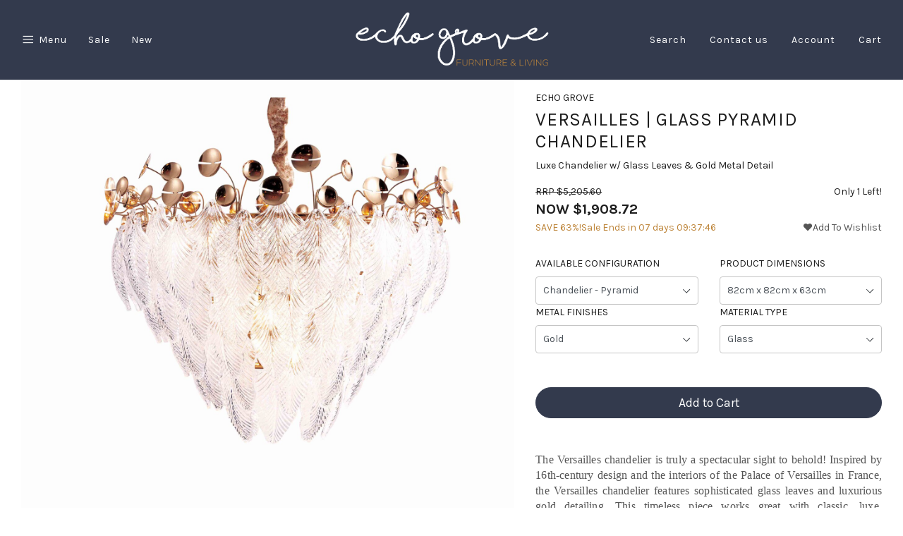

--- FILE ---
content_type: text/html; charset=utf-8
request_url: https://www.echogrove.com.au/versailles-glass-pyramid-chandelier~68048
body_size: 67315
content:
<!DOCTYPE html>
<html lang="en">
<head itemscope itemtype="http://schema.org/WebSite">
	<meta http-equiv="Content-Type" content="text/html; charset=utf-8"/>
<meta http-equiv="x-ua-compatible" content="ie=edge">
<meta name="keywords" content="Chandelier, 16th-century, French, Glass, Lux, Luxe, Lamp, Light, Lights, Lighting, Pendant, Metal, Gold"/>
<meta name="description" content="Echo Grove Provides Brisbane with Elegant Chandeliers and Luxurious Lightings"/>
<meta name="viewport" content="width=device-width, initial-scale=1, shrink-to-fit=no">
<meta name="csrf-token" content="282a01f753ef0b86cbf3255a8256d9fb7a457307,6614a7cc3309788d5c57b8c6fcb7df60d200d97c,1769264465"/>
<meta property="og:image" content="https://www.echogrove.com.au/assets/full/LIVERSA_CH_PYR_PARENT.jpg?20210204031130"/>
<meta property="og:title" content="VERSAILLES | GLASS PYRAMID CHANDELIER"/>
<meta property="og:site_name" content="www.echogrove.com.au"/>
<meta property="og:type" content="product"/>
<meta property="og:url" content="https://www.echogrove.com.au/versailles-glass-pyramid-chandelier~68048"/>
<meta property="og:description" content="Echo Grove Provides Brisbane with Elegant Chandeliers and Luxurious Lightings"/>
<title itemprop='name'>VERSAILLES | GLASS PYRAMID CHANDELIER</title>
<link rel="canonical" href="https://www.echogrove.com.au/versailles-glass-pyramid-chandelier~68048" itemprop="url"/>
<link rel="shortcut icon" href="/assets/favicon_logo.png?1767845423"/>
<!-- Maropost Assets -->
<link rel="dns-prefetch preconnect" href="//assets.netostatic.com">
<link rel="dns-prefetch" href="//use.fontawesome.com">
<link rel="dns-prefetch" href="//google-analytics.com">
<link rel="stylesheet" type="text/css" href="https://use.fontawesome.com/releases/v5.7.2/css/all.css" media="all"/>
<link rel="stylesheet" type="text/css" href="https://cdn.neto.com.au/assets/neto-cdn/jquery_ui/1.12.1/jquery-ui.min.css" media="all"/>
<!--[if lte IE 8]>
	<script type="text/javascript" src="https://cdn.neto.com.au/assets/neto-cdn/html5shiv/3.7.0/html5shiv.js"></script>
	<script type="text/javascript" src="https://cdn.neto.com.au/assets/neto-cdn/respond.js/1.3.0/respond.min.js"></script>
<![endif]-->
<!-- Begin: Script 92 -->
<script src="https://js.stripe.com/v3/"></script>
<!-- End: Script 92 -->
<!-- Begin: Script 101 -->
<!-- Global site tag (gtag.js) - Google Ads -->
<script async src="https://www.googletagmanager.com/gtag/js?id=AW-880252923"></script>
<script>
  window.dataLayer = window.dataLayer || [];
  function gtag(){dataLayer.push(arguments);}
  gtag('js', new Date());

  gtag('config', 'AW-880252923');
  gtag('config', 'UA-78687029-1');
</script>

<!-- Event snippet for Website traffic (1) conversion page -->
<script>
  gtag('event', 'conversion', {'send_to': 'AW-880252923/bSznCLDGorsDEPuv3qMD'});
</script>

<!-- Google Analytics -->
<script>
(function(i,s,o,g,r,a,m){i['GoogleAnalyticsObject']=r;i[r]=i[r]||function(){
(i[r].q=i[r].q||[]).push(arguments)},i[r].l=1*new Date();a=s.createElement(o),
m=s.getElementsByTagName(o)[0];a.async=1;a.src=g;m.parentNode.insertBefore(a,m)
})(window,document,'script','//www.google-analytics.com/analytics.js','ga');
ga('create', 'UA-78687029-1', 'auto');
</script>
<!-- End Google Analytics -->

<!-- Google Tag Manager -->
<script>(function(w,d,s,l,i){w[l]=w[l]||[];w[l].push({'gtm.start':
new Date().getTime(),event:'gtm.js'});var f=d.getElementsByTagName(s)[0],
j=d.createElement(s),dl=l!='dataLayer'?'&l='+l:'';j.async=true;j.src=
'https://www.googletagmanager.com/gtm.js?id='+i+dl;f.parentNode.insertBefore(j,f);
})(window,document,'script','dataLayer','GTM-NX8P9V7');</script>
<!-- End Google Tag Manager -->
<!-- End: Script 101 -->
<!-- Begin: Script 102 -->
<script>
!function(f,b,e,v,n,t,s){if(f.fbq)return;n=f.fbq=function(){n.callMethod?
n.callMethod.apply(n,arguments):n.queue.push(arguments)};if(!f._fbq)f._fbq=n;
n.push=n;n.loaded=!0;n.version='2.0';n.queue=[];t=b.createElement(e);t.async=!0;
t.src=v;s=b.getElementsByTagName(e)[0];s.parentNode.insertBefore(t,s)}(window,
document,'script','https://connect.facebook.net/en_US/fbevents.js');

fbq('init', '4784173291622911');
fbq('track', "PageView");</script>
<noscript><img height="1" width="1" style="display:none"
src="https://www.facebook.com/tr?id=4784173291622911&ev=PageView&noscript=1"
/></noscript>
<!-- End: Script 102 -->
<!-- Begin: Script 103 -->
<!--Start of Zopim Live Chat Script-->
<script type="text/javascript">
window.$zopim||(function(d,s){var z=$zopim=function(c){z._.push(c)},$=z.s=
d.createElement(s),e=d.getElementsByTagName(s)[0];z.set=function(o){z.set.
_.push(o)};z._=[];z.set._=[];$.async=!0;$.setAttribute("charset","utf-8");
$.src="//v2.zopim.com/?4I453mEktpCMNgYgzQ0EZAnSzUYUR8rB";z.t= new Date;$.
type="text/javascript";e.parentNode.insertBefore($,e)})(document,"script");
</script>
<!--End of Zopim Live Chat Script-->
<!-- End: Script 103 -->
<!-- Begin: Script 104 -->
<meta name="p:domain_verify" content="ad1d36eb84f31694acd8826e0378d291"/>
<!-- End: Script 104 -->
<!-- Begin: Script 107 -->
<!-- Global site tag (gtag.js) - Google Analytics -->
<script async src="https://www.googletagmanager.com/gtag/js?id=G-00EBGNLQQ9"></script>
<script>
  window.dataLayer = window.dataLayer || [];
  function gtag(){dataLayer.push(arguments);}
  gtag('js', new Date());
    gtag('config', 'G-00EBGNLQQ9', {
      send_page_view: false
    });
</script>

<script type="application/ld+json">
{
  "@context": "https://schema.org",
  "@type": "LocalBusiness",
  "name": "Echo Grove Furniture & Living",
  "image": "https://www.echogrove.com.au/assets/themes/2022-09-oslo/img/logo-scroll.png?1689655852",
  "@id": "",
  "url": "https://www.echogrove.com.au/",
  "telephone": "(07) 3376 7401",
  "priceRange": "n/a",
  "address": {
    "@type": "PostalAddress",
    "streetAddress": "75 Spine Street",
    "addressLocality": "Sumner",
    "addressRegion": "QLD",
    "postalCode": "4074",
    "addressCountry": "AU"
  },
  "geo": {
    "@type": "GeoCoordinates",
    "latitude": -27.561291481592892,
    "longitude": 152.9349986772569
  },
  "openingHoursSpecification": [{
    "@type": "OpeningHoursSpecification",
    "dayOfWeek": [
      "Monday",
      "Tuesday",
      "Wednesday",
      "Thursday",
      "Friday"
    ],
    "opens": "09:00",
    "closes": "17:00"
  },{
    "@type": "OpeningHoursSpecification",
    "dayOfWeek": [
      "Saturday",
      "Sunday"
    ],
    "opens": "10:00",
    "closes": "16:00"
  }],
  "sameAs": [
    "https://www.facebook.com/echogroveliving",
    "https://instagram.com/echogroveliving",
    "https://www.youtube.com/channel/UCjQ2z7BZcJt_0Fi0NkBKYGw/featured",
    "https://au.linkedin.com/company/echo-grove-furniture-&-living",
    "https://www.pinterest.com.au/EchoGroveFurniture/",
    "https://plus.google.com/109647828674730355590"
  ] 
}
</script>


<!-- End: Script 107 -->


	<link rel="preload" href="/assets/themes/2022-09-oslo/css/app.css?1767845423" as="style">
	<link rel="preload" href="/assets/themes/2022-09-oslo/css/style.css?1767845423" as="style">
	<link rel="preconnect" href="https://fonts.googleapis.com">
	<link rel="preconnect" href="https://fonts.gstatic.com" crossorigin>
	<link href="https://fonts.googleapis.com/css2?family=Karla:wght@300;400;700&display=swap" rel="stylesheet">
	<link rel="stylesheet" href="https://maxst.icons8.com/vue-static/landings/line-awesome/line-awesome/1.3.0/css/line-awesome.min.css">
	<link class="theme-selector" rel="stylesheet" href="/assets/themes/2022-09-oslo/css/app.css?1767845423" media="all"/>
	<link rel="stylesheet" href="/assets/themes/2022-09-oslo/css/style.css?1767845423" media="all"/>
	<link rel="stylesheet" type="text/css" href="/assets/themes/2022-09-oslo/css/slick.css?1767845423"/>
	<link rel="stylesheet" type="text/css" href="/assets/themes/2022-09-oslo/css/h_custom.css?1767845423"/>
</head>
<body id="n_product" class="n_2022-09-oslo">
<a href="#main-content" class="sr-only sr-only-focusable">Skip to main content</a>
<header class="wrapper-header " aria-label="Header container">
	
	<!-- Mobile Header Content -->
	<div class="header-content content-width d-lg-none">
		<div class="header-content-mobile-left">
			<i class="fas fa-bars menu-btn" id="menu-btn"></i>
		</div>
		<div class="wrapper-logo">
			<a href="https://www.echogrove.com.au" title="Echo Grove Furniture & Living">
				<!-- <img class="logo" src="/assets/website_logo.png?1767845423" alt="Echo Grove Furniture & Living logo"/> -->
				<img class="logo" src="/assets/themes/2022-09-oslo/img/logo-scroll.png?1767845423" alt="Echo Grove Furniture & Living">
			</a>
		</div>	
		<div class="header-content-mobile-right d-flex justify-content-end">
			<i class="fas fa-search search-btn" id="search-btn"></i>
			<i class="fas fa-shopping-bag cart-btn" id="cart-btn"></i>
		</div>
	</div>
	<!-- End Mobile Header Content -->

	<!-- Desktop Header Content -->
	<div class="header-content-desktop d-none d-lg-flex">
		<div class="header-content-desktop-left">
			<ul>
				<li class="header-menu-item menu-btn"><div class="d-flex align-items-center"><i class="fa fa-bars"></i> Menu</div></li>
				<li class="header-menu-item dropdown">
								<a href="/specials/" >Sale</a>
								</li><li class="header-menu-item dropdown">
								<a href="/new/" >New</a>
								</li>
				</ul>
		</div>
		<div class="wrapper-logo">
			<a href="https://www.echogrove.com.au" title="Echo Grove Furniture & Living">
				<img class="logo" id="logo" src="/assets/themes/2022-09-oslo/img/logo-scroll.png?1767845423" alt="Echo Grove Furniture & Living">
			</a>
		</div>
		<div class="header-content-desktop-right">
			<ul>
				<li id="search-show" class="header-menu-item">Search</li>
				<li><a class="header-menu-item" href="/form/contact-us-echo-grove-australia/">Contact us</a></li>
				<li><a href="https://www.echogrove.com.au/_myacct" class="header-menu-item">Account</a></li>
				<li id="cart-show" class="header-menu-item">Cart</li>
			</ul>
		</div>
	</div>
	<!-- End Desktop Header Content -->

	<!-- Search -->
		<div class="wrapper-search">
			<div class="search-content">
				<form name="productsearch" method="get" action="/" role="search" aria-label="Product search">
					<input type="hidden" name="rf" value="kw"/>
						<div class="wrapper-search-input">
							<input class="ajax_search content-width search-input" value="" id="name_search-xs" autocomplete="off" name="kw" type="" aria-label="Input search" placeholder="Search"/>
						</div>
				</form>
			</div>
		</div>
	<!-- End Search -->

</header>

<div class="header-spacer"></div>
<!-- Menu -->
<div id="header-menu">
	<div id="menu-content">
		<div class="menu-header">
			<i class="fa fa-times" id="menu-close"></i>
		</div>
		<div class="menu-body">
			<div class="navbar-collapse navbar-responsive-collapse">
				<ul class="nav navbar-nav" id="main-menu">
					<li class="border-bottom-0">
									<div class="menu-level-wrapper">
										<h3>Shop</h3>
									</div>
									<ul id="menu-shop" class="panel-collapse collapse-menu"><li class="lvl-1">
									<div class="menu-level-wrapper">
												<a href="https://www.echogrove.com.au/lounge/" class="collapsed mob-drop">Lounge</a>
												<span data-toggle="collapse" data-parent="#main-menu" href="#main-menu-136" class="collapsed mob-drop"></span>
											</div>
											<ul id="main-menu-136" class="panel-collapse collapse collapse-menu">
												<li class="lvl-2 ">
									<div class="menu-level-wrapper">
												<a href="https://www.echogrove.com.au/lounge/leather/">Leather</a>
											</div>
									</li><li class="lvl-2 ">
									<div class="menu-level-wrapper">
												<a href="https://www.echogrove.com.au/lounge/fabric/">Fabric</a>
											</div>
									</li><li class="lvl-2 ">
									<div class="menu-level-wrapper">
												<a href="https://www.echogrove.com.au/lounge/suites/">Suites</a>
											</div>
									</li><li class="lvl-2 ">
									<div class="menu-level-wrapper">
												<a href="https://www.echogrove.com.au/lounge/corner-chaise/">Corner / Chaise</a>
											</div>
									</li><li class="lvl-2 ">
									<div class="menu-level-wrapper">
												<a href="https://www.echogrove.com.au/lounge/modular-sectional/">Modular / Sectional</a>
											</div>
									</li><li class="lvl-2 ">
									<div class="menu-level-wrapper">
												<a href="https://www.echogrove.com.au/lounge/recliner-incliner/">Recliner / Incliner</a>
											</div>
									</li><li class="lvl-2 ">
									<div class="menu-level-wrapper">
												<a href="https://www.echogrove.com.au/lounge/occasional-chairs/">Occasional Chairs</a>
											</div>
									</li>
											</ul>
									</li><li class="lvl-1">
									<div class="menu-level-wrapper">
												<a href="https://www.echogrove.com.au/living/" class="collapsed mob-drop">Living</a>
												<span data-toggle="collapse" data-parent="#main-menu" href="#main-menu-199" class="collapsed mob-drop"></span>
											</div>
											<ul id="main-menu-199" class="panel-collapse collapse collapse-menu">
												<li class="lvl-2 ">
									<div class="menu-level-wrapper">
												<a href="https://www.echogrove.com.au/living/coffee-tables/">Coffee Tables</a>
											</div>
									</li><li class="lvl-2 ">
									<div class="menu-level-wrapper">
												<a href="https://www.echogrove.com.au/living/side-tables-trunks/">Side Tables / Trunks</a>
											</div>
									</li><li class="lvl-2 ">
									<div class="menu-level-wrapper">
												<a href="https://www.echogrove.com.au/living/entryway-console-tables/">Entryway / Console Tables</a>
											</div>
									</li><li class="lvl-2 ">
									<div class="menu-level-wrapper">
												<a href="https://www.echogrove.com.au/living/cabinetry-display-units/">Cabinetry / Display Units</a>
											</div>
									</li><li class="lvl-2 ">
									<div class="menu-level-wrapper">
												<a href="https://www.echogrove.com.au/living/buffets-credenzas/">Buffets / Credenzas</a>
											</div>
									</li><li class="lvl-2 ">
									<div class="menu-level-wrapper">
												<a href="https://www.echogrove.com.au/living/chests-tall-boys/">Chests / Tall Boys</a>
											</div>
									</li><li class="lvl-2 ">
									<div class="menu-level-wrapper">
												<a href="https://www.echogrove.com.au/living/benches-stools-ottomans/">Benches / Stools / Ottomans</a>
											</div>
									</li><li class="lvl-2 ">
									<div class="menu-level-wrapper">
												<a href="https://www.echogrove.com.au/living/entertainment-units/">Entertainment Units</a>
											</div>
									</li><li class="lvl-2 ">
									<div class="menu-level-wrapper">
												<a href="https://www.echogrove.com.au/living/occasional-seating/">Occasional Seating</a>
											</div>
									</li><li class="lvl-2 ">
									<div class="menu-level-wrapper">
												<a href="https://www.echogrove.com.au/oriental/~-1103">Oriental</a>
											</div>
									</li>
											</ul>
									</li><li class="lvl-1">
									<div class="menu-level-wrapper">
												<a href="https://www.echogrove.com.au/dining/" class="collapsed mob-drop">Dining</a>
												<span data-toggle="collapse" data-parent="#main-menu" href="#main-menu-104" class="collapsed mob-drop"></span>
											</div>
											<ul id="main-menu-104" class="panel-collapse collapse collapse-menu">
												<li class="lvl-2 ">
									<div class="menu-level-wrapper">
												<a href="https://www.echogrove.com.au/dining/dining-table/">Dining Table</a>
											</div>
									</li><li class="lvl-2 ">
									<div class="menu-level-wrapper">
												<a href="https://www.echogrove.com.au/dining/dining-chairs/">Dining Chairs</a>
											</div>
									</li><li class="lvl-2 ">
									<div class="menu-level-wrapper">
												<a href="https://www.echogrove.com.au/dining/bar-table-stools/">Bar Table / Stools</a>
											</div>
									</li>
											</ul>
									</li><li class="lvl-1">
									<div class="menu-level-wrapper">
												<a href="https://www.echogrove.com.au/bedroom/" class="collapsed mob-drop">Bedroom</a>
												<span data-toggle="collapse" data-parent="#main-menu" href="#main-menu-109" class="collapsed mob-drop"></span>
											</div>
											<ul id="main-menu-109" class="panel-collapse collapse collapse-menu">
												<li class="lvl-2 ">
									<div class="menu-level-wrapper">
												<a href="https://www.echogrove.com.au/bedroom/bedding-mattress/">Bedding / Mattress</a>
											</div>
									</li><li class="lvl-2 ">
									<div class="menu-level-wrapper">
												<a href="https://www.echogrove.com.au/bedroom/bedside-table/">Bedside Table</a>
											</div>
									</li><li class="lvl-2 ">
									<div class="menu-level-wrapper">
												<a href="https://www.echogrove.com.au/bedroom/bed-end-bench/">Bed End / Bench</a>
											</div>
									</li><li class="lvl-2 ">
									<div class="menu-level-wrapper">
												<a href="https://www.echogrove.com.au/bedroom/bookcase-display/">Bookcase / Display</a>
											</div>
									</li><li class="lvl-2 ">
									<div class="menu-level-wrapper">
												<a href="https://www.echogrove.com.au/bedroom/chest-dresser/">Chest /  Dresser</a>
											</div>
									</li><li class="lvl-2 ">
									<div class="menu-level-wrapper">
												<a href="https://www.echogrove.com.au/bedroom/pillow-cushion-manchester/">Pillow / Cushion / Manchester</a>
											</div>
									</li><li class="lvl-2 ">
									<div class="menu-level-wrapper">
												<a href="https://www.echogrove.com.au/bedroom/kids-beds/">Kids Beds</a>
											</div>
									</li>
											</ul>
									</li><li class="lvl-1">
									<div class="menu-level-wrapper">
												<a href="https://www.echogrove.com.au/home-office/" class="collapsed mob-drop">Home Office</a>
												<span data-toggle="collapse" data-parent="#main-menu" href="#main-menu-242" class="collapsed mob-drop"></span>
											</div>
											<ul id="main-menu-242" class="panel-collapse collapse collapse-menu">
												<li class="lvl-2 ">
									<div class="menu-level-wrapper">
												<a href="https://www.echogrove.com.au/home-office/desks/">Desks</a>
											</div>
									</li><li class="lvl-2 ">
									<div class="menu-level-wrapper">
												<a href="https://www.echogrove.com.au/home-office/desk-chairs/">Desk Chairs</a>
											</div>
									</li><li class="lvl-2 ">
									<div class="menu-level-wrapper">
												<a href="https://www.echogrove.com.au/home-office/storage-units/">Storage Units</a>
											</div>
									</li><li class="lvl-2 ">
									<div class="menu-level-wrapper">
												<a href="https://www.echogrove.com.au/home-office/office-occasional/">Office Occasional</a>
											</div>
									</li>
											</ul>
									</li><li class="lvl-1">
									<div class="menu-level-wrapper">
												<a href="https://www.echogrove.com.au/outdoor/" class="collapsed mob-drop">Outdoor</a>
												<span data-toggle="collapse" data-parent="#main-menu" href="#main-menu-229" class="collapsed mob-drop"></span>
											</div>
											<ul id="main-menu-229" class="panel-collapse collapse collapse-menu">
												<li class="lvl-2 ">
									<div class="menu-level-wrapper">
												<a href="https://www.echogrove.com.au/outdoor/lounging/">Lounging</a>
											</div>
									</li><li class="lvl-2 ">
									<div class="menu-level-wrapper">
												<a href="https://www.echogrove.com.au/outdoor/settings/">Settings</a>
											</div>
									</li><li class="lvl-2 dropdown dropdown-hover">
									<div class="menu-level-wrapper">
												<a href="https://www.echogrove.com.au/outdoor/dining/" class="collapsed mob-drop">Dining</a>
												<span data-toggle="collapse" data-parent="#main-menu" href="#main-menu-389" class="collapsed mob-drop"></span>
											</div>
											<ul id="main-menu-389" class="panel-collapse collapse collapse-menu">
												<li class="lvl-3-mob">
										<a href="https://www.echogrove.com.au/outdoor/dining/dining-chair/">Dining Chair</a>
									</li><li class="lvl-3-mob">
										<a href="https://www.echogrove.com.au/outdoor/dining/tables/">Tables</a>
									</li>
											</ul>
									</li><li class="lvl-2 ">
									<div class="menu-level-wrapper">
												<a href="https://www.echogrove.com.au/outdoor/sun-lounges/">Sun Lounges</a>
											</div>
									</li><li class="lvl-2 ">
									<div class="menu-level-wrapper">
												<a href="https://www.echogrove.com.au/outdoor/hanging-chairs/">Hanging Chairs</a>
											</div>
									</li><li class="lvl-2 ">
									<div class="menu-level-wrapper">
												<a href="https://www.echogrove.com.au/outdoor/lighting/">Lighting</a>
											</div>
									</li><li class="lvl-2 ">
									<div class="menu-level-wrapper">
												<a href="https://www.echogrove.com.au/outdoor/outdoor-rugs/">Outdoor Rugs</a>
											</div>
									</li><li class="lvl-2 ">
									<div class="menu-level-wrapper">
												<a href="https://www.echogrove.com.au/outdoor/umbrellas/">Umbrellas</a>
											</div>
									</li><li class="lvl-2 ">
									<div class="menu-level-wrapper">
												<a href="https://www.echogrove.com.au/outdoor/bar-table-stools/">Bar Table & Stools</a>
											</div>
									</li><li class="lvl-2 ">
									<div class="menu-level-wrapper">
												<a href="https://www.echogrove.com.au/outdoor/daybeds/">Daybeds</a>
											</div>
									</li>
											</ul>
									</li><li class="lvl-1">
									<div class="menu-level-wrapper">
												<a href="https://www.echogrove.com.au/lighting/" class="collapsed mob-drop">Lighting</a>
												<span data-toggle="collapse" data-parent="#main-menu" href="#main-menu-200" class="collapsed mob-drop"></span>
											</div>
											<ul id="main-menu-200" class="panel-collapse collapse collapse-menu">
												<li class="lvl-2 ">
									<div class="menu-level-wrapper">
												<a href="https://www.echogrove.com.au/lighting/chandelier/">Chandelier</a>
											</div>
									</li><li class="lvl-2 dropdown dropdown-hover">
									<div class="menu-level-wrapper">
												<a href="https://www.echogrove.com.au/lighting/lamps/" class="collapsed mob-drop">Lamps</a>
												<span data-toggle="collapse" data-parent="#main-menu" href="#main-menu-206" class="collapsed mob-drop"></span>
											</div>
											<ul id="main-menu-206" class="panel-collapse collapse collapse-menu">
												<li class="lvl-3-mob">
										<a href="https://www.echogrove.com.au/lighting/lamps/floor-lamp/">Floor Lamp</a>
									</li><li class="lvl-3-mob">
										<a href="https://www.echogrove.com.au/lighting/lamps/porcelain-lamp/">Porcelain Lamp</a>
									</li><li class="lvl-3-mob">
										<a href="https://www.echogrove.com.au/lighting/lamps/table-lamp/">Table Lamp</a>
									</li>
											</ul>
									</li><li class="lvl-2 ">
									<div class="menu-level-wrapper">
												<a href="https://www.echogrove.com.au/lighting/pendants/">Pendants</a>
											</div>
									</li><li class="lvl-2 ">
									<div class="menu-level-wrapper">
												<a href="https://www.echogrove.com.au/sconce/">Sconce</a>
											</div>
									</li>
											</ul>
									</li><li class="lvl-1">
									<div class="menu-level-wrapper">
												<a href="https://www.echogrove.com.au/clearance-sale-specials/" class="collapsed mob-drop">Clearance Sale Specials</a>
												<span data-toggle="collapse" data-parent="#main-menu" href="#main-menu-114" class="collapsed mob-drop"></span>
											</div>
											<ul id="main-menu-114" class="panel-collapse collapse collapse-menu">
												<li class="lvl-2 ">
									<div class="menu-level-wrapper">
												<a href="https://www.echogrove.com.au/clearance-sale-specials/sofa-clearance-specials/">Sofa Clearance Specials</a>
											</div>
									</li><li class="lvl-2 ">
									<div class="menu-level-wrapper">
												<a href="https://www.echogrove.com.au/clearance-sale-specials/furniture-clearance-specials/">Furniture Clearance Specials</a>
											</div>
									</li>
											</ul>
									</li><li class="lvl-1">
									<div class="menu-level-wrapper">
												<a href="https://www.echogrove.com.au/homewares/" class="collapsed mob-drop">Homewares</a>
												<span data-toggle="collapse" data-parent="#main-menu" href="#main-menu-100" class="collapsed mob-drop"></span>
											</div>
											<ul id="main-menu-100" class="panel-collapse collapse collapse-menu">
												<li class="lvl-2 dropdown dropdown-hover">
									<div class="menu-level-wrapper">
												<a href="https://www.echogrove.com.au/homewares/rugs-flooring/" class="collapsed mob-drop">Rugs & Flooring</a>
												<span data-toggle="collapse" data-parent="#main-menu" href="#main-menu-281" class="collapsed mob-drop"></span>
											</div>
											<ul id="main-menu-281" class="panel-collapse collapse collapse-menu">
												<li class="lvl-3-mob">
										<a href="https://www.echogrove.com.au/homewares/rugs-flooring/rugs/">Rugs</a>
									</li><li class="lvl-3-mob">
										<a href="https://www.echogrove.com.au/homewares/rugs-flooring/bamboo-flooring/">Bamboo Flooring</a>
									</li>
											</ul>
									</li><li class="lvl-2 ">
									<div class="menu-level-wrapper">
												<a href="https://www.echogrove.com.au/homewares/art/">Art</a>
											</div>
									</li><li class="lvl-2 ">
									<div class="menu-level-wrapper">
												<a href="https://www.echogrove.com.au/homewares/carecover-protection/">Carecover Protection</a>
											</div>
									</li><li class="lvl-2 ">
									<div class="menu-level-wrapper">
												<a href="https://www.echogrove.com.au/homewares/cushions/">Cushions</a>
											</div>
									</li><li class="lvl-2 dropdown dropdown-hover">
									<div class="menu-level-wrapper">
												<a href="https://www.echogrove.com.au/homewares/decor/" class="collapsed mob-drop">Decor</a>
												<span data-toggle="collapse" data-parent="#main-menu" href="#main-menu-118" class="collapsed mob-drop"></span>
											</div>
											<ul id="main-menu-118" class="panel-collapse collapse collapse-menu">
												<li class="lvl-3-mob">
										<a href="https://www.echogrove.com.au/homewares/decor/decorative-adornments/">Decorative Adornments</a>
									</li>
											</ul>
									</li><li class="lvl-2 ">
									<div class="menu-level-wrapper">
												<a href="https://www.echogrove.com.au/homewares/mirror/">Mirror</a>
											</div>
									</li>
											</ul>
									</li><li class="lvl-1">
									<div class="menu-level-wrapper">
												<a href="https://www.echogrove.com.au/interior-design-portfolio/" class="collapsed mob-drop">Interior Design Portfolio</a>
												<span data-toggle="collapse" data-parent="#main-menu" href="#main-menu-402" class="collapsed mob-drop"></span>
											</div>
											<ul id="main-menu-402" class="panel-collapse collapse collapse-menu">
												<li class="lvl-2 dropdown dropdown-hover">
									<div class="menu-level-wrapper">
												<a href="https://www.echogrove.com.au/interior-design-portfolio/shop-by-style/" class="collapsed mob-drop">Shop By Style</a>
												<span data-toggle="collapse" data-parent="#main-menu" href="#main-menu-304" class="collapsed mob-drop"></span>
											</div>
											<ul id="main-menu-304" class="panel-collapse collapse collapse-menu">
												<li class="lvl-3-mob">
										<a href="https://www.echogrove.com.au/interior-design-portfolio/shop-by-style/aviator/">Aviator</a>
									</li><li class="lvl-3-mob">
										<a href="https://www.echogrove.com.au/interior-design-portfolio/shop-by-style/contemporary/">Contemporary</a>
									</li><li class="lvl-3-mob">
										<a href="https://www.echogrove.com.au/interior-design-portfolio/shop-by-style/era-inspired/">Era Inspired</a>
									</li><li class="lvl-3-mob">
										<a href="https://www.echogrove.com.au/interior-design-portfolio/shop-by-style/hamptons/">Hamptons</a>
									</li><li class="lvl-3-mob">
										<a href="https://www.echogrove.com.au/interior-design-portfolio/shop-by-style/industrial-pieces/">Industrial Pieces</a>
									</li><li class="lvl-3-mob">
										<a href="https://www.echogrove.com.au/interior-design-portfolio/shop-by-style/modern-pieces/">Modern Pieces</a>
									</li><li class="lvl-3-mob">
										<a href="https://www.echogrove.com.au/interior-design-portfolio/shop-by-style/rustic/">Rustic</a>
									</li><li class="lvl-3-mob">
										<a href="https://www.echogrove.com.au/interior-design-portfolio/shop-by-style/vintage-retro/">Vintage & Retro</a>
									</li>
											</ul>
									</li><li class="lvl-2 dropdown dropdown-hover">
									<div class="menu-level-wrapper">
												<a href="https://www.echogrove.com.au/interior-design-portfolio/stylised-furnishing-packages/" class="collapsed mob-drop">Stylised Furnishing Packages</a>
												<span data-toggle="collapse" data-parent="#main-menu" href="#main-menu-309" class="collapsed mob-drop"></span>
											</div>
											<ul id="main-menu-309" class="panel-collapse collapse collapse-menu">
												<li class="lvl-3-mob">
										<a href="https://www.echogrove.com.au/interior-design-portfolio/stylised-furnishing-packages/contemporary/">Contemporary</a>
									</li><li class="lvl-3-mob">
										<a href="https://www.echogrove.com.au/interior-design-portfolio/stylised-furnishing-packages/classic/">Classic</a>
									</li><li class="lvl-3-mob">
										<a href="https://www.echogrove.com.au/interior-design-portfolio/stylised-furnishing-packages/eclectic/">Eclectic</a>
									</li>
											</ul>
									</li>
											</ul>
									</li></li>
								</ul>
						<ul><li class="lvl-1">
									<div class="menu-level-wrapper">
												<a href="/specials/">Sale</a>
											</div>
									</li><li class="lvl-1">
									<div class="menu-level-wrapper">
												<a href="/new/">New</a>
											</div>
									</li><li class="lvl-1">
										<div class="menu-level-wrapper">
											<a href="https://www.echogrove.com.au/_myacct">Account</a>
										</div>
									</li>
								</ul>
					</ul>
			</div>
		</div>
	</div>
</div>
<!-- End Menu -->

<!-- Cart Panel -->
<div id="header-cart">
	<div id="cart-content">
		<div class="cart-header">
			<span id="cart-title">Cart</span>
			<i class="fa fa-times" id="cart-close"></i>
		</div>
		<div id="_jstl__cart"><input type="hidden" id="_jstl__cart_k0" value="template"/><input type="hidden" id="_jstl__cart_v0" value="Y2FydA"/><input type="hidden" id="_jstl__cart_k1" value="type"/><input type="hidden" id="_jstl__cart_v1" value="Y29udGVudA"/><input type="hidden" id="_jstl__cart_k2" value="onreload"/><input type="hidden" id="_jstl__cart_v2" value=""/><div id="_jstl__cart_r"><span nloader-content-id="4numhrDa_v8n_AgESOFu-sf_RG1vOEK8OWuLQzsZGgkwi_wofsi6Dtn8rzVzSNt8xIfvDo5B1MKIf__1sJRWvw" nloader-content="[base64]" nloader-data="s__0ONycTfF-rIo2rpkgTQ"></span></div></div>
		<div class="cart-footer">
			<a href="https://www.echogrove.com.au/_mycart?tkn=cart&ts=1769264465498805">
				<div class="btn-cart btn-info">View Cart</div>
			</a>
			<a href="https://www.echogrove.com.au/_mycart?fn=payment&tkn=cart&ts=1769264465319260">
				<div class="btn-checkout btn-primary">Checkout Now</div>
			</a>
		</div>
	</div>
</div>
<!-- End Cart Panel -->

<div id="shadow-overlay" class=""></div>

<div id="main-content" class="content-width" role="main">
		<div class="row">
<script type="application/ld+json">
    {
      "@context": "https://schema.org/",
      "@type": "Product",
      "name": "VERSAILLES | GLASS PYRAMID CHANDELIER",
      "image": "https://www.echogrove.com.au/assets/full/LIVERSA_CH_PYR_PARENT.jpg?20210204031130",
      "sku": "LIVERSA_CH_PYR_PARENT",
      "mpn": "LIVERSA_CH_PYR_PARENT",
      "brand": {
        "@type": "Thing",
        "name": "Echo Grove"
      },
      
      "offers": {
        "@type": "Offer",
        "itemCondition": "https://schema.org/NewCondition",	
        "url": "https://www.echogrove.com.au/versailles-glass-pyramid-chandelier~68048",
        "priceCurrency": "AUD",
        "price": "1908.72",
        "priceValidUntil": "2026-01-31",
        "availability": "http://schema.org/InStock",
        "seller": {
          "@type": "Organization",
          "name": "Echo Grove Furniture & Living",
          "logo": {
            "@type": "ImageObject",
            "url": "https://www.echogrove.com.au/assets/website_logo.png?1498158348"
          }
        }
      }
    }
</script>

<div class="wrapper-product-images col-12 col-lg-7">
			<div id="_jstl__images"><input type="hidden" id="_jstl__images_k0" value="template"/><input type="hidden" id="_jstl__images_v0" value="aW1hZ2Vz"/><input type="hidden" id="_jstl__images_k1" value="type"/><input type="hidden" id="_jstl__images_v1" value="aXRlbQ"/><input type="hidden" id="_jstl__images_k2" value="onreload"/><input type="hidden" id="_jstl__images_v2" value=""/><input type="hidden" id="_jstl__images_k3" value="content_id"/><input type="hidden" id="_jstl__images_v3" value="208"/><input type="hidden" id="_jstl__images_k4" value="sku"/><input type="hidden" id="_jstl__images_v4" value="LIVERSA_CH_PYR_D800"/><input type="hidden" id="_jstl__images_k5" value="preview"/><input type="hidden" id="_jstl__images_v5" value="y"/><div id="_jstl__images_r"><div class="wrapper-images">
	<div class="product-image ">
		<img src="/assets/full/LIVERSA_CH_PYR_D800.jpg?20210204031130" data-lightbox="product-lightbox" class="img-fluid w-100">
		
		<a href="/assets/full/LIVERSA_CH_PYR_D800.jpg?20210204031130" data-lightbox="product-lightbox" rel="product_images">
			<div class="product-image-zoom">
				<i class="fa fa-plus"></i>
			</div>
		</a>
	</div>
	<div class="product-image">
				<img src="/assets/alt_1/LIVERSA_CH_PYR_PARENT.png?20230819152327" class="img-fluid w-100">
				<a href="/assets/alt_1/LIVERSA_CH_PYR_PARENT.png?20230819152327" data-lightbox="product-lightbox" rel="product_images">
					<div class="product-image-zoom">
						<i class="fa fa-plus"></i>
					</div>
				</a>

			</div>
</div>

</div></div>
		</div>
		<div class="wrapper-product-details col-12 col-lg-5 mb-lg-5 product-sticky-top">
			<!-- header template -->
			<div id="_jstl__header"><input type="hidden" id="_jstl__header_k0" value="template"/><input type="hidden" id="_jstl__header_v0" value="aGVhZGVy"/><input type="hidden" id="_jstl__header_k1" value="type"/><input type="hidden" id="_jstl__header_v1" value="aXRlbQ"/><input type="hidden" id="_jstl__header_k2" value="preview"/><input type="hidden" id="_jstl__header_v2" value="y"/><input type="hidden" id="_jstl__header_k3" value="sku"/><input type="hidden" id="_jstl__header_v3" value="LIVERSA_CH_PYR_D800"/><input type="hidden" id="_jstl__header_k4" value="content_id"/><input type="hidden" id="_jstl__header_v4" value="208"/><input type="hidden" id="_jstl__header_k5" value="onreload"/><input type="hidden" id="_jstl__header_v5" value=""/><div id="_jstl__header_r"><div class="row">
	<div class="wrapper-product-title col-sm-12">
		<div class="product-brand">
				Echo Grove
			</div>
		<div class="product-title">
			<h1>VERSAILLES | GLASS PYRAMID CHANDELIER</h1>
            <p>Luxe Chandelier w/ Glass Leaves &amp; Gold Metal Detail</p>
		</div>

        <div class="d-flex align-items-baseline justify-content-between">
                <div>
                <div class="productrrp">
                    RRP $5,205.60
                </div>
                <div class="productpromo">
                    NOW $1,908.72
                </div>
            </div>
            <div class="wrapper-stock-badge">
                <span itemprop="availability" content="in_stock" class="label-instock">Only 1 Left!</span>
                </div>
                </div>

        <div class="d-flex-bottom d-flex w-100 justify-content-between">
                <div class="d-flex">
                    <div class="productsave">
                            SAVE 63%!
                        </div>
                    <div class="productsavetext">
                        Sale Ends in <span id="sale-end" class="time"></span>
                    </div>
                </div>
            <div class="product-wishlist">
                    <span nloader-content-id="2QOOQ_FJAdSJurt__CY318aX_CNhs0Fl-6US2CXrBMsEqDHxd9tNa4ey4D-LXhV_BpkLIp3Ph2vo0QhhKGSZNY" nloader-content="[base64]" nloader-data="[base64]"></span>
                </div>
            </div>
        </div></div></div>
			<!-- child_products template -->
			<form autocomplete="off" class="variation-wrapper">
	<!-- Variations -->
			<input type="hidden" id="_itmspec_sku" value="LIVERSA_CH_PYR_PARENT">
			<div class="row" role="contentinfo" aria-label="Product variation selection"><div class="_itmspec_listopt col-12 col-lg-6" ref="5" aria-label="AVAILABLE CONFIGURATION variation selection">
					<div class="variation-name">
						<label for="5_itmspec_opt">AVAILABLE CONFIGURATION</label>
					</div>
				<div class="specific">
					<input type="hidden" class="_itmspec_val" ref="5" value="4590">
					<div class="n-wrapper-form-control">
						<span class="_itmspec_optpl" ref="5">
							<select id="5_itmspec_opt" name="5_itmspec_opt" class="_itmspec_opt form-control" ref="5">
								<option value="4590" selected>Chandelier - Pyramid </option>
			</select>
							</span>
						</div>
					</div>
				</div>
			<div class="_itmspec_listopt col-12 col-lg-6" ref="28" aria-label="PRODUCT DIMENSIONS variation selection">
					<div class="variation-name">
						<label for="28_itmspec_opt">PRODUCT DIMENSIONS</label>
					</div>
				<div class="specific">
					<input type="hidden" class="_itmspec_val" ref="28" value="5809">
					<div class="n-wrapper-form-control">
						<span class="_itmspec_optpl" ref="28">
							<select id="28_itmspec_opt" name="28_itmspec_opt" class="_itmspec_opt form-control" ref="28">
								<option value="5809" selected>82cm x 82cm x 63cm </option>
			</select>
							</span>
						</div>
					</div>
				</div>
			<div class="_itmspec_listopt col-12 col-lg-6" ref="25" aria-label="METAL FINISHES variation selection">
					<div class="variation-name">
						<label for="25_itmspec_opt">METAL FINISHES</label>
					</div>
				<div class="specific">
					<input type="hidden" class="_itmspec_val" ref="25" value="1671">
					<div class="n-wrapper-form-control">
						<span class="_itmspec_optpl" ref="25">
							<select id="25_itmspec_opt" name="25_itmspec_opt" class="_itmspec_opt form-control" ref="25">
								<option value="1671" selected>Gold </option>
			</select>
							</span>
						</div>
					</div>
				</div>
			<div class="_itmspec_listopt col-12 col-lg-6" ref="6" aria-label="MATERIAL TYPE variation selection">
					<div class="variation-name">
						<label for="6_itmspec_opt">MATERIAL TYPE</label>
					</div>
				<div class="specific">
					<input type="hidden" class="_itmspec_val" ref="6" value="250">
					<div class="n-wrapper-form-control">
						<span class="_itmspec_optpl" ref="6">
							<select id="6_itmspec_opt" name="6_itmspec_opt" class="_itmspec_opt form-control" ref="6">
								<option value="250" selected>Glass </option>
			</select>
							</span>
						</div>
					</div>
				</div>
			</div>
	
	</form>
			<!-- buying_options template -->
				<div id="_jstl__buying_options"><input type="hidden" id="_jstl__buying_options_k0" value="template"/><input type="hidden" id="_jstl__buying_options_v0" value="YnV5aW5nX29wdGlvbnM"/><input type="hidden" id="_jstl__buying_options_k1" value="type"/><input type="hidden" id="_jstl__buying_options_v1" value="aXRlbQ"/><input type="hidden" id="_jstl__buying_options_k2" value="preview"/><input type="hidden" id="_jstl__buying_options_v2" value="y"/><input type="hidden" id="_jstl__buying_options_k3" value="sku"/><input type="hidden" id="_jstl__buying_options_v3" value="LIVERSA_CH_PYR_D800"/><input type="hidden" id="_jstl__buying_options_k4" value="content_id"/><input type="hidden" id="_jstl__buying_options_v4" value="208"/><input type="hidden" id="_jstl__buying_options_k5" value="onreload"/><input type="hidden" id="_jstl__buying_options_v5" value=""/><div id="_jstl__buying_options_r"><div class="extra-options">
	

	

	
	
	
	
	<!-- Buying Options -->
	<form class="buying-options" autocomplete="off" role="form" aria-label="Product purchase form">
		<input type="hidden" id="modeluBrTxLIVERSA_CH_PYR_D800" name="model" value="VERSAILLES | GLASS PYRAMID CHANDELIER">
		<input type="hidden" id="thumbuBrTxLIVERSA_CH_PYR_D800" name="thumb" value="/assets/thumb/LIVERSA_CH_PYR_D800.jpg?20210204033059">
		<input type="hidden" id="skuuBrTxLIVERSA_CH_PYR_D800" name="sku" value="LIVERSA_CH_PYR_D800">
		<div class="row btn-stack mt-5">
			<div class="col-12">
				<button type="button" title="Add VERSAILLES | GLASS PYRAMID CHANDELIER to Cart" class="addtocart btn btn-primary btn-block btn-lg btn-rounded btn-ajax-loads" data-loading-text="<i class='fa fa-circle-notch fa-spin' style='font-size: 14px'></i>" rel="uBrTxLIVERSA_CH_PYR_D800">Add to Cart</button>
					</div>
		</div>
    </form>
</div></div></div>
			<div id="_jstl__description"><input type="hidden" id="_jstl__description_k0" value="template"/><input type="hidden" id="_jstl__description_v0" value="ZGVzY3JpcHRpb24"/><input type="hidden" id="_jstl__description_k1" value="type"/><input type="hidden" id="_jstl__description_v1" value="aXRlbQ"/><input type="hidden" id="_jstl__description_k2" value="preview"/><input type="hidden" id="_jstl__description_v2" value="y"/><input type="hidden" id="_jstl__description_k3" value="sku"/><input type="hidden" id="_jstl__description_v3" value="LIVERSA_CH_PYR_D800"/><input type="hidden" id="_jstl__description_k4" value="content_id"/><input type="hidden" id="_jstl__description_v4" value="208"/><input type="hidden" id="_jstl__description_k5" value="onreload"/><input type="hidden" id="_jstl__description_v5" value=""/><div id="_jstl__description_r"><div class="product-description mt-5">
    <p><span style="font-size:16px;"><span style="font-family: georgia, serif;">The Versailles chandelier is truly a spectacular sight to behold! Inspired by 16th-century design and the interiors of the Palace of Versailles in France, the Versailles chandelier features sophisticated glass leaves and luxurious gold detailing. This timeless&nbsp;piece works great with classic, luxe, contemporary and modern homes, adding charm and elegance to your living and dining halls.</span></span></p>

<p>&nbsp;</p>

<p style="caret-color: rgb(29, 33, 41); color: rgb(29, 33, 41); font-size: 14px; text-align: center; white-space: pre-wrap; font-family: Roboto, sans-serif;"><span style="font-size:16px;"><em style="font-family: roboto, sans-serif; box-sizing: border-box;"><span style="box-sizing: border-box; font-family: georgia, serif;">We welcome you to our Brisbane showroom to chat with our friendly team and view our full range of beautiful furniture.&nbsp;</span></em><br />
<span style="box-sizing: border-box;"><em style="box-sizing: border-box;"><span style="box-sizing: border-box; font-family: georgia, serif;">Like us on Instagram and Facebook <strong>@echogroveliving</strong>&nbsp;to keep updated with what's new!</span></em></span></span></p>

</div>

<div class="product-more-info d-none d-lg-block">
    <hr>More Information<hr>
</div>

</div></div>
		</div>
	</div>

		<div class="col-12 col-lg-7 mb-5">
			<div class="wrapper-product-information mt-lg-5">

				


				<div id="_jstl__product_information"><input type="hidden" id="_jstl__product_information_k0" value="template"/><input type="hidden" id="_jstl__product_information_v0" value="cHJvZHVjdF9pbmZvcm1hdGlvbg"/><input type="hidden" id="_jstl__product_information_k1" value="type"/><input type="hidden" id="_jstl__product_information_v1" value="aXRlbQ"/><input type="hidden" id="_jstl__product_information_k2" value="preview"/><input type="hidden" id="_jstl__product_information_v2" value="y"/><input type="hidden" id="_jstl__product_information_k3" value="sku"/><input type="hidden" id="_jstl__product_information_v3" value="LIVERSA_CH_PYR_D800"/><input type="hidden" id="_jstl__product_information_k4" value="content_id"/><input type="hidden" id="_jstl__product_information_v4" value="208"/><input type="hidden" id="_jstl__product_information_k5" value="onreload"/><input type="hidden" id="_jstl__product_information_v5" value=""/><div id="_jstl__product_information_r"><div class="accordion" id="product-information-accordion">
    <div class="info-heading" id="specifications-heading" data-toggle="collapse" href="#specifications-content" role="button" aria-expanded="false" aria-controls="specifications-content" style="user-select:none;cursor:pointer;">
      Specifications
    </div>
    <div class="collapse" id="specifications-content" aria-labelledby="specifications-heading" data-parent="#product-information-accordion">
      <div class="info-content">
        <table class="table">
          <tbody>
            <tr>
              <td><strong>SKU</strong></td>
              <td>LIVERSA_CH_PYR_D800</td>
            </tr>
            <tr>
                <td><strong>Brand</strong></td>
                <td>Echo Grove</td>
              </tr>
            <tr>
                <td><strong>Shipping Weight</strong></td>
                <td>15.0000kg</td>
              </tr>
            <tr>
                <td><strong>Shipping Width</strong></td>
                <td>0.820m</td>
              </tr>
            <tr>
                <td><strong>Shipping Height</strong></td>
                <td>0.630m</td>
              </tr>
            <tr>
                <td><strong>Shipping Length</strong></td>
                <td>0.820m</td>
              </tr>
            <tr>
                <td><strong>Shipping Cubic</strong></td>
                <td>0.423612000m3</td>
              </tr>
            <tr>
                <td><strong>Type</strong></td>
                <td>New</td>
              </tr>
            </tbody>
        </table>
      </div>
    </div>
    <hr>
    <div class="info-heading" id="shipping-calc-heading" data-toggle="collapse" href="#shipping-calc-content" role="button" aria-expanded="false" aria-controls="shipping-calc-content" style="user-select:none;cursor:pointer;">
        Shipping Calculator
      </div>
      <div class="collapse" id="shipping-calc-content" aria-labelledby="shipping-calc-heading" data-parent="#product-information-accordion">
        <div class="info-content">
          <div id="_jstl__shipping_calc"><input type="hidden" id="_jstl__shipping_calc_k0" value="template"/><input type="hidden" id="_jstl__shipping_calc_v0" value="c2hpcHBpbmdfY2FsYw"/><input type="hidden" id="_jstl__shipping_calc_k1" value="type"/><input type="hidden" id="_jstl__shipping_calc_v1" value="aXRlbQ"/><input type="hidden" id="_jstl__shipping_calc_k2" value="onreload"/><input type="hidden" id="_jstl__shipping_calc_v2" value=""/><input type="hidden" id="_jstl__shipping_calc_k3" value="content_id"/><input type="hidden" id="_jstl__shipping_calc_v3" value="208"/><input type="hidden" id="_jstl__shipping_calc_k4" value="sku"/><input type="hidden" id="_jstl__shipping_calc_v4" value="LIVERSA_CH_PYR_D800"/><input type="hidden" id="_jstl__shipping_calc_k5" value="preview"/><input type="hidden" id="_jstl__shipping_calc_v5" value="y"/><div id="_jstl__shipping_calc_r"><hr/>
<section id="shipbox" role="contentinfo" aria-label="Calculate shipping">
	<div class="row btn-stack pt-5 pb-3 mb-5"> 
		<!-- suburb search -->
			<input type="hidden" id="ship_zip" name="ship_zip" value="" />
			<input type="hidden" id="ship_city" name="ship_city" value=""/>
			<input type="hidden" id="ship_state" name="ship_state" value="" />
			<input type="hidden" id="shloc_state" name="shloc_state" value=""/>
			<input type="hidden" id="ship_country" value="AU"/>
			<div class="col-12 col-md-3">
				<label for="n_qty">Qty</label>
				<input type="number" id="n_qty" name="n_qty" value="" min="1" class="form-control" placeholder="Qty">
			</div>
			<div class="col-12 col-sm-6">
				<label for="ship_selector">Suburb/Postal Code</label>
				<input type="text" id="ship_selector" class="form-control" value="" size="50" maxlength="50" autocomplete="off" placeholder="Enter Suburb" />
			</div>
			<div class="col-12 col-sm-3">
				<label>&nbsp;</label>
				<button type="button" class="btn btn-primary btn-block btn-lg btn-rounded btn-loads" id="suburb_search_btn" data-loading-text="<i class='fa fa-circle-notch fa-spin' style='font-size: 14px'></i>" title="Calculate" 
						onClick="$.load_ajax_template('_shipping_calc', {'showloading': '1', 'sku': 'LIVERSA_CH_PYR_D800', 'qty': $('#n_qty').val(), 'ship_zip': $('#ship_zip').val(), 'ship_city':$('#ship_selector').val(), 'ship_state': $('#ship_state').val(), 'ship_country': $('#ship_country').val() });">
					<i class="fa fa-sync" aria-hidden="true"></i> Calculate
				</button>
			</div>
		</div>
	<div role="alert" aria-atomic="true" aria-label="Shipping results"><div role="group" aria-label="Shipping method option">
			<hr aria-hidden="true"/>
			<strong>Self Collection/Self Organised Freight</strong> - Free <br />
			<i class="text-muted">For all Customer Collections we require a minimum of 48 hours post-purchase, to allow for order picking and pre-inspections to be performed. For all Customer Organised Freight we require 48 hours notice prior to the booked collection date and provided all corresponding consignment documents. Please contact the Echo Grove team to schedule your pickup or to retrieve specific shipping dimensions if required. Our collection address is: 75 Spine St, sumner, 4074. | Regards, The Echo Grove Team | Ph - (07) 3376 7401 |</i>
			</div></div>
</section></div></div>
        </div>
      </div>
      <hr>
    <div class="info-heading" id="reviews-heading" data-toggle="collapse" href="#reviews-content" role="button" aria-expanded="false" aria-controls="reviews-content" style="user-select:none;cursor:pointer;">
        Reviews
      </div>
      <div class="collapse" id="reviews-content" aria-labelledby="reviews-heading" data-parent="#product-information-accordion">
        <div class="info-content">
          <div id="_jstl__reviews"><input type="hidden" id="_jstl__reviews_k0" value="template"/><input type="hidden" id="_jstl__reviews_v0" value="cmV2aWV3cw"/><input type="hidden" id="_jstl__reviews_k1" value="type"/><input type="hidden" id="_jstl__reviews_v1" value="aXRlbQ"/><input type="hidden" id="_jstl__reviews_k2" value="preview"/><input type="hidden" id="_jstl__reviews_v2" value="y"/><input type="hidden" id="_jstl__reviews_k3" value="sku"/><input type="hidden" id="_jstl__reviews_v3" value="LIVERSA_CH_PYR_PARENT"/><input type="hidden" id="_jstl__reviews_k4" value="content_id"/><input type="hidden" id="_jstl__reviews_v4" value="208"/><input type="hidden" id="_jstl__reviews_k5" value="onreload"/><input type="hidden" id="_jstl__reviews_v5" value=""/><div id="_jstl__reviews_r"><div class="row mt-2 mb-2 pt-5 pb-5">
    <div class="col-12">
        <div class="wrapper-reviews d-flex flex-column align-items-center">
            <h4 class="font-weight-normal">No reviews yet</h4>
                <p><a class="btn btn-primary btn-lg btn-rounded" href="https://www.echogrove.com.au/_myacct/write_review?item=LIVERSA_CH_PYR_PARENT">Write a review</a></p>
            </div>
    </div>
</div>

</div></div>
        </div>
      </div>
      <hr>
  </div>
      <div class="info-heading" id="question-heading" data-toggle="collapse" href="#question-content" role="button" aria-expanded="false" aria-controls="reviews-content" style="user-select:none;cursor:pointer;">
        Ask a Question About This Product
      </div>
      <div class="collapse" id="question-content" aria-labelledby="question-heading" data-parent="#product-information-accordion">
        <form style="padding-top: 30px;" action="https://www.echogrove.com.au/lighting/chandelier/" enctype="multipart/form-data" method="post"><input name="inp-submit" type="hidden" value="y" />
          <h3>Ask a question about this product.</h3>
          
          <p>Please provide specific details regarding your enquiry so that we may assist you best.</p>
          
          <div class="form-group"><label for="inp-first_name">First Name </label>
          
          <p class="small text-danger"><label for="inp-first_name">Required</label></p>
          <input class="form-control" id="inp-first_name" name="inp-first_name" required="" size="40" type="text" value="" /> <input class="hidden" name="inp-title" type="text" value="" /></div>
          
          <div class="form-group"><label>Surname</label> <input class="form-control" name="inp-last_name" size="40" type="text" value="" /></div>
          
          <div class="form-group">Contact Phone Number
          <p class="small text-danger"><label>Required</label></p>
          <input class="form-control" name="inp-phone" required="" size="40" type="tel" value="" />
          <div class="form-group"><label>Email Address </label>
          
          <p class="small text-danger"><label>Required</label></p>
          <input class="form-control" name="inp-email" required="" size="40" type="email" value="" /></div>
          
          <div class="form-group"><label>File Upload</label> <input class="form-control" name="inp-file" size="40" type="file" value="" /></div>
          
          <div class="form-group"><label>Preferred Method of Contact</label> <select class="form-control" name="inp-contact_method"><option data="" end="" value="Email">Email</option><option data="" end="" value="Phone">Phone</option> </select></div>
          
          <div class="form-group"><label>Message</label><textarea class="form-control col-xs-12 col-md-6" name="inp-msg" rows="5"></textarea></div>
          
          <div class="form-group">
          <div class="clear">&nbsp;</div>
          
          <p><input name="state" type="hidden" value="email_sent" /></p>
          
          <p><input class="btn btn-lg btn-default" type="submit" value="Send Email" /></p>
          </div>
          </div>
        </form>
      </div>
      <hr>
    </div></div></div>

			</div>
		</div> <!-- /.row -->

	<!-- Upsell products -->
			<div class="row mt-md-5">
				<div class="col-12">
					<h2>We Also Recommend</h2>
				</div>
			</div>
			<div class="featured-products-slider product-row row mb-2"><article class="product-thumb">
        <div class="wrapper-product-thumb-img">
            <a href="https://www.echogrove.com.au/waterfall-chandelier">
                <img src="/assets/thumbL/LIWATER_CH.jpg?20210204031208" class="img-fluid">
            </a>

            <div class="wrapper-product-thumb-atc fadeIn"> 
                <div class="product-thumb-atc">
                    <form class="form-inline buying-options">
                        <input type="hidden" id="skuFiMzlLIWATER_CH" name="skuFiMzlLIWATER_CH" value="LIWATER_CH">
                        <input type="hidden" id="modelFiMzlLIWATER_CH" name="modelFiMzlLIWATER_CH" value="WATERFALL CHANDELIER">
                        <input type="hidden" id="thumbFiMzlLIWATER_CH" name="thumbFiMzlLIWATER_CH" value="/assets/thumb/LIWATER_CH.jpg?20210204031519">
                        <input type="hidden" id="qtyFiMzlLIWATER_CH" name="qtyFiMzlLIWATER_CH" value="1" class="input-tiny">
                        <div type="button" class="addtocart btn-loads btn-thumb-atc" rel="FiMzlLIWATER_CH" data-loading-text="<i class='fa fa-circle-notch fa-spin' style='font-size: 14px'></i>"><i class="fa fa-shopping-bag"></i></div>
                        </form>
                </div>
            </div>

            <div class="product-wishlist is-featured">
                    <span nloader-content-id="c_nUPALqFIWMlVL2Lh7613HDbE2pBz3TMHl_F3DcSkAslDWuNlNhOU6jnIUvMzE7LSlb1viE7nIYWwhhvH7-jA" nloader-content="[base64]" nloader-data="[base64]"></span>
                </div>
            <div class="badge badge-promo2">On Sale</div>
            <span class="badge badge-promo">In Stock</span>
            </div>
        <div class="product-thumb-details pt-2 mb-3">
            <a href="https://www.echogrove.com.au/waterfall-chandelier">
                <p class="product-thumb-title text-center mb-0">WATERFALL CHANDELIER</p>
            </a>
            <div class="product-thumb-footer d-flex justify-content-center">
                <a href="https://www.echogrove.com.au/waterfall-chandelier">
                    <p class="product-thumb-price"><span class="mr-1"><s>$2,769.80</s></span><span>$1,384.90</span></p>
                    </a>
            </div>
        </div>

        <!-- Begin: Script 101 -->
<span class="ecom-data" data-ga-name="WATERFALL CHANDELIER" data-ga-id="LIWATER_CH" data-ga-list="product" data-ga-price="1384.9" data-ga-brand="Echo Grove" data-ga-position="0"></span>
<!-- End: Script 101 -->
<!-- Begin: Script 106 -->

<!-- End: Script 106 -->
<!-- Begin: Script 107 -->
<div
    class="gaec-product"
    data-id="LIWATER_CH"
    data-name="WATERFALL CHANDELIER"
    data-index="1"
    data-listname=""
    data-affiliation="www.echogrove.com.au"
    data-brand="Echo Grove"
    data-category=""
    data-price="2769.8"
    data-currency="AUD"
    data-url="https://www.echogrove.com.au/waterfall-chandelier"
>
</div>
<!-- End: Script 107 -->
</article><article class="product-thumb">
        <div class="wrapper-product-thumb-img">
            <a href="https://www.echogrove.com.au/spike-designer-pendant-light-range">
                <img src="/assets/alt_1/LIBRY_PEN_PARENT.jpg?20230611143958" alt="SPIKE |  DESIGNER PENDANT LIGHT RANGE" class="alt-1">                
                <img src="/assets/thumbL/LIBRY_PEN_PARENT.jpg?20230611143958" class="img-fluid">
            </a>

            <div class="wrapper-product-thumb-atc fadeIn"> 
                <div class="product-thumb-atc">
                    <form class="form-inline buying-options">
                        <input type="hidden" id="skuWAZarLIBRY_PEN_PARENT" name="skuWAZarLIBRY_PEN_PARENT" value="LIBRY_PEN_PARENT">
                        <input type="hidden" id="modelWAZarLIBRY_PEN_PARENT" name="modelWAZarLIBRY_PEN_PARENT" value="SPIKE |  DESIGNER PENDANT LIGHT RANGE">
                        <input type="hidden" id="thumbWAZarLIBRY_PEN_PARENT" name="thumbWAZarLIBRY_PEN_PARENT" value="/assets/thumb/LIBRY_PEN_PARENT.jpg?20230611143958">
                        <input type="hidden" id="qtyWAZarLIBRY_PEN_PARENT" name="qtyWAZarLIBRY_PEN_PARENT" value="1" class="input-tiny">
                        <a href="https://www.echogrove.com.au/spike-designer-pendant-light-range" class="product-thumb-cart btn-thumb-atc"><i class="fa fa-eye"></i></a>
                        </form>
                </div>
            </div>

            <div class="product-wishlist is-featured">
                    <span nloader-content-id="c_nUPALqFIWMlVL2Lh7613HDbE2pBz3TMHl_F3DcSkA7DhS_lYgGN6rRV1oMXExxbCw8MXqIlqbFIo7vG_AASs" nloader-content="[base64]" nloader-data="[base64]"></span>
                </div>
            <div class="badge badge-promo2">On Sale</div>
            <span class="badge badge-promo">In Stock</span>
            </div>
        <div class="product-thumb-details pt-2 mb-3">
            <a href="https://www.echogrove.com.au/spike-designer-pendant-light-range">
                <p class="product-thumb-title text-center mb-0">SPIKE |  DESIGNER PENDANT LIGHT RANGE</p>
            </a>
            <div class="product-thumb-footer d-flex justify-content-center">
                <a href="https://www.echogrove.com.au/spike-designer-pendant-light-range">
                    <p class="product-thumb-price"><span class="mr-1"><s>$4,411.00</s></span><span>$2,205.50</span></p>
                    </a>
            </div>
        </div>

        <!-- Begin: Script 101 -->
<span class="ecom-data" data-ga-name="SPIKE |  DESIGNER PENDANT LIGHT RANGE" data-ga-id="LIBRY_PEN_PARENT" data-ga-list="product" data-ga-price="2205.5" data-ga-brand="Echo Grove" data-ga-position="1"></span>
<!-- End: Script 101 -->
<!-- Begin: Script 106 -->

<!-- End: Script 106 -->
<!-- Begin: Script 107 -->
<div
    class="gaec-product"
    data-id="LIBRY_PEN_PARENT"
    data-name="SPIKE |  DESIGNER PENDANT LIGHT RANGE"
    data-index="2"
    data-listname=""
    data-affiliation="www.echogrove.com.au"
    data-brand="Echo Grove"
    data-category=""
    data-price="4411"
    data-currency="AUD"
    data-url="https://www.echogrove.com.au/spike-designer-pendant-light-range"
>
</div>
<!-- End: Script 107 -->
</article><article class="product-thumb">
        <div class="wrapper-product-thumb-img">
            <a href="https://www.echogrove.com.au/versailles-glass-rectangular-chandelier">
                <img src="/assets/alt_1/LIVERSA_CH_REC_PARENT.png?20230819152433" alt="VERSAILLES | GLASS RECTANGULAR CHANDELIER" class="alt-1">                
                <img src="/assets/thumbL/LIVERSA_CH_REC_PARENT.jpg?20210204031446" class="img-fluid">
            </a>

            <div class="wrapper-product-thumb-atc fadeIn"> 
                <div class="product-thumb-atc">
                    <form class="form-inline buying-options">
                        <input type="hidden" id="skunjV4dLIVERSA_CH_REC_PARENT" name="skunjV4dLIVERSA_CH_REC_PARENT" value="LIVERSA_CH_REC_PARENT">
                        <input type="hidden" id="modelnjV4dLIVERSA_CH_REC_PARENT" name="modelnjV4dLIVERSA_CH_REC_PARENT" value="VERSAILLES | GLASS RECTANGULAR CHANDELIER">
                        <input type="hidden" id="thumbnjV4dLIVERSA_CH_REC_PARENT" name="thumbnjV4dLIVERSA_CH_REC_PARENT" value="/assets/thumb/LIVERSA_CH_REC_PARENT.jpg?20210204033059">
                        <input type="hidden" id="qtynjV4dLIVERSA_CH_REC_PARENT" name="qtynjV4dLIVERSA_CH_REC_PARENT" value="1" class="input-tiny">
                        <a href="https://www.echogrove.com.au/versailles-glass-rectangular-chandelier" class="product-thumb-cart btn-thumb-atc"><i class="fa fa-eye"></i></a>
                        </form>
                </div>
            </div>

            <div class="product-wishlist is-featured">
                    <span nloader-content-id="c_nUPALqFIWMlVL2Lh7613HDbE2pBz3TMHl_F3DcSkALX5GJQdRbIPbt8MBsvqW5-8xUH-NJiGveCjRrfvFAEY" nloader-content="[base64]" nloader-data="[base64]"></span>
                </div>
            <div class="badge badge-promo2">On Sale</div>
            <span class="badge badge-promo">In Stock</span>
            </div>
        <div class="product-thumb-details pt-2 mb-3">
            <a href="https://www.echogrove.com.au/versailles-glass-rectangular-chandelier">
                <p class="product-thumb-title text-center mb-0">VERSAILLES | GLASS RECTANGULAR CHANDELIER</p>
            </a>
            <div class="product-thumb-footer d-flex justify-content-center">
                <a href="https://www.echogrove.com.au/versailles-glass-rectangular-chandelier">
                    <p class="product-thumb-price"><span class="mr-1"><s>$3,154.80</s></span><span>$1,419.66</span></p>
                    </a>
            </div>
        </div>

        <!-- Begin: Script 101 -->
<span class="ecom-data" data-ga-name="VERSAILLES | GLASS RECTANGULAR CHANDELIER" data-ga-id="LIVERSA_CH_REC_PARENT" data-ga-list="product" data-ga-price="1419.66" data-ga-brand="Echo Grove" data-ga-position="2"></span>
<!-- End: Script 101 -->
<!-- Begin: Script 106 -->

<!-- End: Script 106 -->
<!-- Begin: Script 107 -->
<div
    class="gaec-product"
    data-id="LIVERSA_CH_REC_PARENT"
    data-name="VERSAILLES | GLASS RECTANGULAR CHANDELIER"
    data-index="3"
    data-listname=""
    data-affiliation="www.echogrove.com.au"
    data-brand="Echo Grove"
    data-category=""
    data-price="3154.8"
    data-currency="AUD"
    data-url="https://www.echogrove.com.au/versailles-glass-rectangular-chandelier"
>
</div>
<!-- End: Script 107 -->
</article></div>
	
	<!-- Upsell products -->
			<div class="row mt-md-5">
				<div class="col-12">
					<h2>Others Also Bought</h2>
				</div>
			</div>
			<div class="featured-products-slider product-row row mb-2"><article class="product-thumb">
        <div class="wrapper-product-thumb-img">
            <a href="https://www.echogrove.com.au/siena-floor-lamp">
                <img src="/assets/thumbL/LASIEN_FL_PARENT.jpg?20210204031450" class="img-fluid">
            </a>

            <div class="wrapper-product-thumb-atc fadeIn"> 
                <div class="product-thumb-atc">
                    <form class="form-inline buying-options">
                        <input type="hidden" id="skuHAt8OLASIEN_FL_PARENT" name="skuHAt8OLASIEN_FL_PARENT" value="LASIEN_FL_PARENT">
                        <input type="hidden" id="modelHAt8OLASIEN_FL_PARENT" name="modelHAt8OLASIEN_FL_PARENT" value="SIENA | FLOOR LAMP">
                        <input type="hidden" id="thumbHAt8OLASIEN_FL_PARENT" name="thumbHAt8OLASIEN_FL_PARENT" value="/assets/thumb/LASIEN_FL_PARENT.jpg?20210204033059">
                        <input type="hidden" id="qtyHAt8OLASIEN_FL_PARENT" name="qtyHAt8OLASIEN_FL_PARENT" value="1" class="input-tiny">
                        <a href="https://www.echogrove.com.au/siena-floor-lamp" class="product-thumb-cart btn-thumb-atc"><i class="fa fa-eye"></i></a>
                        </form>
                </div>
            </div>

            <div class="product-wishlist is-featured">
                    <span nloader-content-id="c_nUPALqFIWMlVL2Lh7613HDbE2pBz3TMHl_F3DcSkAAMjGzRhaH7yowkMlmJON0n4uAF26mcLFX0GXayfO7Bo" nloader-content="[base64]" nloader-data="[base64]"></span>
                </div>
            <div class="badge badge-promo2">On Sale</div>
            <span class="badge badge-promo">In Stock</span>
            </div>
        <div class="product-thumb-details pt-2 mb-3">
            <a href="https://www.echogrove.com.au/siena-floor-lamp">
                <p class="product-thumb-title text-center mb-0">SIENA | FLOOR LAMP</p>
            </a>
            <div class="product-thumb-footer d-flex justify-content-center">
                <a href="https://www.echogrove.com.au/siena-floor-lamp">
                    <p class="product-thumb-price"><span class="mr-1"><s>$1,555.40</s></span><span>$699.93</span></p>
                    </a>
            </div>
        </div>

        <!-- Begin: Script 101 -->
<span class="ecom-data" data-ga-name="SIENA | FLOOR LAMP" data-ga-id="LASIEN_FL_PARENT" data-ga-list="product" data-ga-price="699.93" data-ga-brand="Echo Grove" data-ga-position="0"></span>
<!-- End: Script 101 -->
<!-- Begin: Script 106 -->

<!-- End: Script 106 -->
<!-- Begin: Script 107 -->
<div
    class="gaec-product"
    data-id="LASIEN_FL_PARENT"
    data-name="SIENA | FLOOR LAMP"
    data-index="1"
    data-listname=""
    data-affiliation="www.echogrove.com.au"
    data-brand="Echo Grove"
    data-category=""
    data-price="1555.4"
    data-currency="AUD"
    data-url="https://www.echogrove.com.au/siena-floor-lamp"
>
</div>
<!-- End: Script 107 -->
</article></div>
	<!-- Products from the same category -->
			<div class="row mt-md-5">
				<div class="col-12">
					<h2>More From This Category</h2>
				</div>
			</div>
			<div class="featured-products-slider product-row row mb-2"><article class="product-thumb">
        <div class="wrapper-product-thumb-img">
            <a href="https://www.echogrove.com.au/lalance-industrial-studded-chandelier">
                <img src="/assets/alt_1/LILANCE_CH_PARENT.png?20230821101356" alt="LALANCE | INDUSTRIAL STUDDED CHANDELIER" class="alt-1">                
                <img src="/assets/thumbL/LILANCE_CH_PARENT.jpg?20210815133257" class="img-fluid">
            </a>

            <div class="wrapper-product-thumb-atc fadeIn"> 
                <div class="product-thumb-atc">
                    <form class="form-inline buying-options">
                        <input type="hidden" id="skuR6bD3LILANCE_CH_PARENT" name="skuR6bD3LILANCE_CH_PARENT" value="LILANCE_CH_PARENT">
                        <input type="hidden" id="modelR6bD3LILANCE_CH_PARENT" name="modelR6bD3LILANCE_CH_PARENT" value="LALANCE | INDUSTRIAL STUDDED CHANDELIER">
                        <input type="hidden" id="thumbR6bD3LILANCE_CH_PARENT" name="thumbR6bD3LILANCE_CH_PARENT" value="/assets/thumb/LILANCE_CH_PARENT.jpg?20210815133257">
                        <input type="hidden" id="qtyR6bD3LILANCE_CH_PARENT" name="qtyR6bD3LILANCE_CH_PARENT" value="1" class="input-tiny">
                        <a href="https://www.echogrove.com.au/lalance-industrial-studded-chandelier" class="product-thumb-cart btn-thumb-atc"><i class="fa fa-eye"></i></a>
                        </form>
                </div>
            </div>

            <div class="product-wishlist is-featured">
                    <span nloader-content-id="c_nUPALqFIWMlVL2Lh7613HDbE2pBz3TMHl_F3DcSkAI7q0aU6scgHZQeEwdYqfkRPdBHQd98TwWl9OPqWm5-8" nloader-content="[base64]" nloader-data="[base64]"></span>
                </div>
            <div class="badge badge-promo2">On Sale</div>
            <span class="badge badge-promo">In Stock</span>
            </div>
        <div class="product-thumb-details pt-2 mb-3">
            <a href="https://www.echogrove.com.au/lalance-industrial-studded-chandelier">
                <p class="product-thumb-title text-center mb-0">LALANCE | INDUSTRIAL STUDDED CHANDELIER</p>
            </a>
            <div class="product-thumb-footer d-flex justify-content-center">
                <a href="https://www.echogrove.com.au/lalance-industrial-studded-chandelier">
                    <p class="product-thumb-price"><span class="mr-1"><s>$888.80</s></span><span>$444.40</span></p>
                    </a>
            </div>
        </div>

        <!-- Begin: Script 101 -->
<span class="ecom-data" data-ga-name="LALANCE | INDUSTRIAL STUDDED CHANDELIER" data-ga-id="LILANCE_CH_PARENT" data-ga-list="product" data-ga-price="444.4" data-ga-brand="Echo Grove" data-ga-position="0"></span>
<!-- End: Script 101 -->
<!-- Begin: Script 106 -->

<!-- End: Script 106 -->
<!-- Begin: Script 107 -->
<div
    class="gaec-product"
    data-id="LILANCE_CH_PARENT"
    data-name="LALANCE | INDUSTRIAL STUDDED CHANDELIER"
    data-index="1"
    data-listname=""
    data-affiliation="www.echogrove.com.au"
    data-brand="Echo Grove"
    data-category=""
    data-price="888.8"
    data-currency="AUD"
    data-url="https://www.echogrove.com.au/lalance-industrial-studded-chandelier"
>
</div>
<!-- End: Script 107 -->
</article><article class="product-thumb">
        <div class="wrapper-product-thumb-img">
            <a href="https://www.echogrove.com.au/globe-round-bulb-cluster-chandelier">
                <img src="/assets/alt_1/LICLUST_CH_BULB_PARENT.png?20230821094547" alt="GLOBE | ROUND BULB CLUSTER CHANDELIER" class="alt-1">                
                <img src="/assets/thumbL/LICLUST_CH_BULB_PARENT.jpg?20210204031436" class="img-fluid">
            </a>

            <div class="wrapper-product-thumb-atc fadeIn"> 
                <div class="product-thumb-atc">
                    <form class="form-inline buying-options">
                        <input type="hidden" id="skuBUC9mLICLUST_CH_BULB_PARENT" name="skuBUC9mLICLUST_CH_BULB_PARENT" value="LICLUST_CH_BULB_PARENT">
                        <input type="hidden" id="modelBUC9mLICLUST_CH_BULB_PARENT" name="modelBUC9mLICLUST_CH_BULB_PARENT" value="GLOBE | ROUND BULB CLUSTER CHANDELIER">
                        <input type="hidden" id="thumbBUC9mLICLUST_CH_BULB_PARENT" name="thumbBUC9mLICLUST_CH_BULB_PARENT" value="/assets/thumb/LICLUST_CH_BULB_PARENT.jpg?20210204033034">
                        <input type="hidden" id="qtyBUC9mLICLUST_CH_BULB_PARENT" name="qtyBUC9mLICLUST_CH_BULB_PARENT" value="1" class="input-tiny">
                        <a href="https://www.echogrove.com.au/globe-round-bulb-cluster-chandelier" class="product-thumb-cart btn-thumb-atc"><i class="fa fa-eye"></i></a>
                        </form>
                </div>
            </div>

            <div class="product-wishlist is-featured">
                    <span nloader-content-id="c_nUPALqFIWMlVL2Lh7613HDbE2pBz3TMHl_F3DcSkATcMdGbcYbajsI2vU0GYFuPdRNn-nWSPYsXV9CT8beFA" nloader-content="[base64]" nloader-data="[base64]"></span>
                </div>
            <div class="badge badge-promo2">On Sale</div>
            <span class="badge badge-promo">In Stock</span>
            </div>
        <div class="product-thumb-details pt-2 mb-3">
            <a href="https://www.echogrove.com.au/globe-round-bulb-cluster-chandelier">
                <p class="product-thumb-title text-center mb-0">GLOBE | ROUND BULB CLUSTER CHANDELIER</p>
            </a>
            <div class="product-thumb-footer d-flex justify-content-center">
                <a href="https://www.echogrove.com.au/globe-round-bulb-cluster-chandelier">
                    <p class="product-thumb-price"><span class="mr-1"><s>$765.60</s></span><span>$382.80</span></p>
                    </a>
            </div>
        </div>

        <!-- Begin: Script 101 -->
<span class="ecom-data" data-ga-name="GLOBE | ROUND BULB CLUSTER CHANDELIER" data-ga-id="LICLUST_CH_BULB_PARENT" data-ga-list="product" data-ga-price="382.8" data-ga-brand="Echo Grove" data-ga-position="1"></span>
<!-- End: Script 101 -->
<!-- Begin: Script 106 -->

<!-- End: Script 106 -->
<!-- Begin: Script 107 -->
<div
    class="gaec-product"
    data-id="LICLUST_CH_BULB_PARENT"
    data-name="GLOBE | ROUND BULB CLUSTER CHANDELIER"
    data-index="2"
    data-listname=""
    data-affiliation="www.echogrove.com.au"
    data-brand="Echo Grove"
    data-category=""
    data-price="765.6"
    data-currency="AUD"
    data-url="https://www.echogrove.com.au/globe-round-bulb-cluster-chandelier"
>
</div>
<!-- End: Script 107 -->
</article><article class="product-thumb">
        <div class="wrapper-product-thumb-img">
            <a href="https://www.echogrove.com.au/birdcage-vintage-chandelier">
                <img src="/assets/alt_1/LIWHITECAGE_CH_PARENT.png?20230821095327" alt="BIRDCAGE | VINTAGE CHANDELIER" class="alt-1">                
                <img src="/assets/thumbL/LIWHITECAGE_CH_PARENT.jpg?20210815133253" class="img-fluid">
            </a>

            <div class="wrapper-product-thumb-atc fadeIn"> 
                <div class="product-thumb-atc">
                    <form class="form-inline buying-options">
                        <input type="hidden" id="skuEqLv0LIWHITECAGE_CH_PARENT" name="skuEqLv0LIWHITECAGE_CH_PARENT" value="LIWHITECAGE_CH_PARENT">
                        <input type="hidden" id="modelEqLv0LIWHITECAGE_CH_PARENT" name="modelEqLv0LIWHITECAGE_CH_PARENT" value="BIRDCAGE | VINTAGE CHANDELIER">
                        <input type="hidden" id="thumbEqLv0LIWHITECAGE_CH_PARENT" name="thumbEqLv0LIWHITECAGE_CH_PARENT" value="/assets/thumb/LIWHITECAGE_CH_PARENT.jpg?20210815133253">
                        <input type="hidden" id="qtyEqLv0LIWHITECAGE_CH_PARENT" name="qtyEqLv0LIWHITECAGE_CH_PARENT" value="1" class="input-tiny">
                        <a href="https://www.echogrove.com.au/birdcage-vintage-chandelier" class="product-thumb-cart btn-thumb-atc"><i class="fa fa-eye"></i></a>
                        </form>
                </div>
            </div>

            <div class="product-wishlist is-featured">
                    <span nloader-content-id="c_nUPALqFIWMlVL2Lh7613HDbE2pBz3TMHl_F3DcSkApxer--aNTdY-3GHUMw8CgFT5_SXHR_ulVVFzF_rquyE" nloader-content="[base64]" nloader-data="[base64]"></span>
                </div>
            <span class="badge badge-promo">In Stock</span>
            </div>
        <div class="product-thumb-details pt-2 mb-3">
            <a href="https://www.echogrove.com.au/birdcage-vintage-chandelier">
                <p class="product-thumb-title text-center mb-0">BIRDCAGE | VINTAGE CHANDELIER</p>
            </a>
            <div class="product-thumb-footer d-flex justify-content-center">
                <a href="https://www.echogrove.com.au/birdcage-vintage-chandelier">
                    <p class="product-thumb-price">$556.60</p>
                    </a>
            </div>
        </div>

        <!-- Begin: Script 101 -->
<span class="ecom-data" data-ga-name="BIRDCAGE | VINTAGE CHANDELIER" data-ga-id="LIWHITECAGE_CH_PARENT" data-ga-list="product" data-ga-price="556.6" data-ga-brand="Echo Grove" data-ga-position="2"></span>
<!-- End: Script 101 -->
<!-- Begin: Script 106 -->

<!-- End: Script 106 -->
<!-- Begin: Script 107 -->
<div
    class="gaec-product"
    data-id="LIWHITECAGE_CH_PARENT"
    data-name="BIRDCAGE | VINTAGE CHANDELIER"
    data-index="3"
    data-listname=""
    data-affiliation="www.echogrove.com.au"
    data-brand="Echo Grove"
    data-category=""
    data-price="556.6"
    data-currency="AUD"
    data-url="https://www.echogrove.com.au/birdcage-vintage-chandelier"
>
</div>
<!-- End: Script 107 -->
</article><article class="product-thumb">
        <div class="wrapper-product-thumb-img">
            <a href="https://www.echogrove.com.au/prism-rectangular-crystal-chandelier">
                <img src="/assets/alt_1/LIPRISM_CHA_REC_PARENT.jpg?20210204031053" alt="PRISM | RECTANGULAR CRYSTAL CHANDELIER " class="alt-1">                
                <img src="/assets/thumbL/LIPRISM_CHA_REC_PARENT.jpg?20210204031436" class="img-fluid">
            </a>

            <div class="wrapper-product-thumb-atc fadeIn"> 
                <div class="product-thumb-atc">
                    <form class="form-inline buying-options">
                        <input type="hidden" id="skuOa8T0LIPRISM_CHA_REC_PARENT" name="skuOa8T0LIPRISM_CHA_REC_PARENT" value="LIPRISM_CHA_REC_PARENT">
                        <input type="hidden" id="modelOa8T0LIPRISM_CHA_REC_PARENT" name="modelOa8T0LIPRISM_CHA_REC_PARENT" value="PRISM | RECTANGULAR CRYSTAL CHANDELIER ">
                        <input type="hidden" id="thumbOa8T0LIPRISM_CHA_REC_PARENT" name="thumbOa8T0LIPRISM_CHA_REC_PARENT" value="/assets/thumb/LIPRISM_CHA_REC_PARENT.jpg?20210204033034">
                        <input type="hidden" id="qtyOa8T0LIPRISM_CHA_REC_PARENT" name="qtyOa8T0LIPRISM_CHA_REC_PARENT" value="1" class="input-tiny">
                        <a href="https://www.echogrove.com.au/prism-rectangular-crystal-chandelier" class="product-thumb-cart btn-thumb-atc"><i class="fa fa-eye"></i></a>
                        </form>
                </div>
            </div>

            <div class="product-wishlist is-featured">
                    <span nloader-content-id="c_nUPALqFIWMlVL2Lh7613HDbE2pBz3TMHl_F3DcSkAqNE1u11bfIqj0h3kUZVCpfCXSrEonXZ26BfbvcS3fk8" nloader-content="[base64]" nloader-data="[base64]"></span>
                </div>
            <div class="badge badge-promo2">On Sale</div>
            <span class="badge badge-promo">In Stock</span>
            </div>
        <div class="product-thumb-details pt-2 mb-3">
            <a href="https://www.echogrove.com.au/prism-rectangular-crystal-chandelier">
                <p class="product-thumb-title text-center mb-0">PRISM | RECTANGULAR CRYSTAL CHANDELIER </p>
            </a>
            <div class="product-thumb-footer d-flex justify-content-center">
                <a href="https://www.echogrove.com.au/prism-rectangular-crystal-chandelier">
                    <p class="product-thumb-price"><span class="mr-1"><s>$4,336.20</s></span><span>$2,168.10</span></p>
                    </a>
            </div>
        </div>

        <!-- Begin: Script 101 -->
<span class="ecom-data" data-ga-name="PRISM | RECTANGULAR CRYSTAL CHANDELIER " data-ga-id="LIPRISM_CHA_REC_PARENT" data-ga-list="product" data-ga-price="2168.1" data-ga-brand="Echo Grove" data-ga-position="3"></span>
<!-- End: Script 101 -->
<!-- Begin: Script 106 -->

<!-- End: Script 106 -->
<!-- Begin: Script 107 -->
<div
    class="gaec-product"
    data-id="LIPRISM_CHA_REC_PARENT"
    data-name="PRISM | RECTANGULAR CRYSTAL CHANDELIER "
    data-index="4"
    data-listname=""
    data-affiliation="www.echogrove.com.au"
    data-brand="Echo Grove"
    data-category=""
    data-price="4336.2"
    data-currency="AUD"
    data-url="https://www.echogrove.com.au/prism-rectangular-crystal-chandelier"
>
</div>
<!-- End: Script 107 -->
</article><article class="product-thumb">
        <div class="wrapper-product-thumb-img">
            <a href="https://www.echogrove.com.au/globe-vertical-bulb-cluster-chandelier">
                <img src="/assets/alt_1/LICLUST_CH_VERT_PARENT.png?20230821093859" alt="GLOBE | VERTICAL BULB CLUSTER CHANDELIER" class="alt-1">                
                <img src="/assets/thumbL/LICLUST_CH_VERT_PARENT.jpg?20210204031436" class="img-fluid">
            </a>

            <div class="wrapper-product-thumb-atc fadeIn"> 
                <div class="product-thumb-atc">
                    <form class="form-inline buying-options">
                        <input type="hidden" id="skuBfWDqLICLUST_CH_VERT_PARENT" name="skuBfWDqLICLUST_CH_VERT_PARENT" value="LICLUST_CH_VERT_PARENT">
                        <input type="hidden" id="modelBfWDqLICLUST_CH_VERT_PARENT" name="modelBfWDqLICLUST_CH_VERT_PARENT" value="GLOBE | VERTICAL BULB CLUSTER CHANDELIER">
                        <input type="hidden" id="thumbBfWDqLICLUST_CH_VERT_PARENT" name="thumbBfWDqLICLUST_CH_VERT_PARENT" value="/assets/thumb/LICLUST_CH_VERT_PARENT.jpg?20210204033037">
                        <input type="hidden" id="qtyBfWDqLICLUST_CH_VERT_PARENT" name="qtyBfWDqLICLUST_CH_VERT_PARENT" value="1" class="input-tiny">
                        <a href="https://www.echogrove.com.au/globe-vertical-bulb-cluster-chandelier" class="product-thumb-cart btn-thumb-atc"><i class="fa fa-eye"></i></a>
                        </form>
                </div>
            </div>

            <div class="product-wishlist is-featured">
                    <span nloader-content-id="c_nUPALqFIWMlVL2Lh7613HDbE2pBz3TMHl_F3DcSkAsi3q4Qv9a21Q0Y8X97cv6pQ08J7i_1BeTwVs81MdUzI" nloader-content="[base64]" nloader-data="[base64]"></span>
                </div>
            <div class="badge badge-promo2">On Sale</div>
            <span class="badge badge-promo">In Stock</span>
            </div>
        <div class="product-thumb-details pt-2 mb-3">
            <a href="https://www.echogrove.com.au/globe-vertical-bulb-cluster-chandelier">
                <p class="product-thumb-title text-center mb-0">GLOBE | VERTICAL BULB CLUSTER CHANDELIER</p>
            </a>
            <div class="product-thumb-footer d-flex justify-content-center">
                <a href="https://www.echogrove.com.au/globe-vertical-bulb-cluster-chandelier">
                    <p class="product-thumb-price"><span class="mr-1"><s>$765.60</s></span><span>$382.80</span></p>
                    </a>
            </div>
        </div>

        <!-- Begin: Script 101 -->
<span class="ecom-data" data-ga-name="GLOBE | VERTICAL BULB CLUSTER CHANDELIER" data-ga-id="LICLUST_CH_VERT_PARENT" data-ga-list="product" data-ga-price="382.8" data-ga-brand="Echo Grove" data-ga-position="4"></span>
<!-- End: Script 101 -->
<!-- Begin: Script 106 -->

<!-- End: Script 106 -->
<!-- Begin: Script 107 -->
<div
    class="gaec-product"
    data-id="LICLUST_CH_VERT_PARENT"
    data-name="GLOBE | VERTICAL BULB CLUSTER CHANDELIER"
    data-index="5"
    data-listname=""
    data-affiliation="www.echogrove.com.au"
    data-brand="Echo Grove"
    data-category=""
    data-price="765.6"
    data-currency="AUD"
    data-url="https://www.echogrove.com.au/globe-vertical-bulb-cluster-chandelier"
>
</div>
<!-- End: Script 107 -->
</article><article class="product-thumb">
        <div class="wrapper-product-thumb-img">
            <a href="https://www.echogrove.com.au/niagara-crystal-cascading-spiral-chandelier">
                <img src="/assets/alt_1/LINIAGARA_SPIRAL_PARENT.jpg?20210204031038" alt="NIAGARA | CRYSTAL CASCADING SPIRAL CHANDELIER" class="alt-1">                
                <img src="/assets/thumbL/LINIAGARA_SPIRAL_PARENT.jpg?20210204031432" class="img-fluid">
            </a>

            <div class="wrapper-product-thumb-atc fadeIn"> 
                <div class="product-thumb-atc">
                    <form class="form-inline buying-options">
                        <input type="hidden" id="skua2iOyLINIAGARA_SPIRAL_PARENT" name="skua2iOyLINIAGARA_SPIRAL_PARENT" value="LINIAGARA_SPIRAL_PARENT">
                        <input type="hidden" id="modela2iOyLINIAGARA_SPIRAL_PARENT" name="modela2iOyLINIAGARA_SPIRAL_PARENT" value="NIAGARA | CRYSTAL CASCADING SPIRAL CHANDELIER">
                        <input type="hidden" id="thumba2iOyLINIAGARA_SPIRAL_PARENT" name="thumba2iOyLINIAGARA_SPIRAL_PARENT" value="/assets/thumb/LINIAGARA_SPIRAL_PARENT.jpg?20210204033023">
                        <input type="hidden" id="qtya2iOyLINIAGARA_SPIRAL_PARENT" name="qtya2iOyLINIAGARA_SPIRAL_PARENT" value="1" class="input-tiny">
                        <a href="https://www.echogrove.com.au/niagara-crystal-cascading-spiral-chandelier" class="product-thumb-cart btn-thumb-atc"><i class="fa fa-eye"></i></a>
                        </form>
                </div>
            </div>

            <div class="product-wishlist is-featured">
                    <span nloader-content-id="c_nUPALqFIWMlVL2Lh7613HDbE2pBz3TMHl_F3DcSkA-h9ti1k8aNnjIMlgLpCdqwhIzmdOOhG9_5KQuUy1MNA" nloader-content="[base64]" nloader-data="[base64]"></span>
                </div>
            <span class="badge badge-promo">In Stock</span>
            </div>
        <div class="product-thumb-details pt-2 mb-3">
            <a href="https://www.echogrove.com.au/niagara-crystal-cascading-spiral-chandelier">
                <p class="product-thumb-title text-center mb-0">NIAGARA | CRYSTAL CASCADING SPIRAL CHANDELIER</p>
            </a>
            <div class="product-thumb-footer d-flex justify-content-center">
                <a href="https://www.echogrove.com.au/niagara-crystal-cascading-spiral-chandelier">
                    <p class="product-thumb-price">$2,169.20</p>
                    </a>
            </div>
        </div>

        <!-- Begin: Script 101 -->
<span class="ecom-data" data-ga-name="NIAGARA | CRYSTAL CASCADING SPIRAL CHANDELIER" data-ga-id="LINIAGARA_SPIRAL_PARENT" data-ga-list="product" data-ga-price="2169.2" data-ga-brand="Echo Grove" data-ga-position="5"></span>
<!-- End: Script 101 -->
<!-- Begin: Script 106 -->

<!-- End: Script 106 -->
<!-- Begin: Script 107 -->
<div
    class="gaec-product"
    data-id="LINIAGARA_SPIRAL_PARENT"
    data-name="NIAGARA | CRYSTAL CASCADING SPIRAL CHANDELIER"
    data-index="6"
    data-listname=""
    data-affiliation="www.echogrove.com.au"
    data-brand="Echo Grove"
    data-category=""
    data-price="2169.2"
    data-currency="AUD"
    data-url="https://www.echogrove.com.au/niagara-crystal-cascading-spiral-chandelier"
>
</div>
<!-- End: Script 107 -->
</article><article class="product-thumb">
        <div class="wrapper-product-thumb-img">
            <a href="https://www.echogrove.com.au/bourges-luxe-glass-chandelier">
                <img src="/assets/alt_1/LIBOURG_CH_PARENT.png?20230821094837" alt="BOURGES | LUXE GLASS CHANDELIER" class="alt-1">                
                <img src="/assets/thumbL/LIBOURG_CH_PARENT.jpg?20210204031446" class="img-fluid">
            </a>

            <div class="wrapper-product-thumb-atc fadeIn"> 
                <div class="product-thumb-atc">
                    <form class="form-inline buying-options">
                        <input type="hidden" id="skuS9QFkLIBOURG_CH_PARENT" name="skuS9QFkLIBOURG_CH_PARENT" value="LIBOURG_CH_PARENT">
                        <input type="hidden" id="modelS9QFkLIBOURG_CH_PARENT" name="modelS9QFkLIBOURG_CH_PARENT" value="BOURGES | LUXE GLASS CHANDELIER">
                        <input type="hidden" id="thumbS9QFkLIBOURG_CH_PARENT" name="thumbS9QFkLIBOURG_CH_PARENT" value="/assets/thumb/LIBOURG_CH_PARENT.jpg?20210204033059">
                        <input type="hidden" id="qtyS9QFkLIBOURG_CH_PARENT" name="qtyS9QFkLIBOURG_CH_PARENT" value="1" class="input-tiny">
                        <a href="https://www.echogrove.com.au/bourges-luxe-glass-chandelier" class="product-thumb-cart btn-thumb-atc"><i class="fa fa-eye"></i></a>
                        </form>
                </div>
            </div>

            <div class="product-wishlist is-featured">
                    <span nloader-content-id="c_nUPALqFIWMlVL2Lh7613HDbE2pBz3TMHl_F3DcSkA0Plq_c2HoEVJN3H_uj83_62qPrcsCjdD65GkIfXj8p0" nloader-content="[base64]" nloader-data="[base64]"></span>
                </div>
            <div class="badge badge-promo2">On Sale</div>
            <span class="badge badge-promo">In Stock</span>
            </div>
        <div class="product-thumb-details pt-2 mb-3">
            <a href="https://www.echogrove.com.au/bourges-luxe-glass-chandelier">
                <p class="product-thumb-title text-center mb-0">BOURGES | LUXE GLASS CHANDELIER</p>
            </a>
            <div class="product-thumb-footer d-flex justify-content-center">
                <a href="https://www.echogrove.com.au/bourges-luxe-glass-chandelier">
                    <p class="product-thumb-price"><span class="mr-1"><s>$1,883.20</s></span><span>$847.44</span></p>
                    </a>
            </div>
        </div>

        <!-- Begin: Script 101 -->
<span class="ecom-data" data-ga-name="BOURGES | LUXE GLASS CHANDELIER" data-ga-id="LIBOURG_CH_PARENT" data-ga-list="product" data-ga-price="847.44" data-ga-brand="Echo Grove" data-ga-position="6"></span>
<!-- End: Script 101 -->
<!-- Begin: Script 106 -->

<!-- End: Script 106 -->
<!-- Begin: Script 107 -->
<div
    class="gaec-product"
    data-id="LIBOURG_CH_PARENT"
    data-name="BOURGES | LUXE GLASS CHANDELIER"
    data-index="7"
    data-listname=""
    data-affiliation="www.echogrove.com.au"
    data-brand="Echo Grove"
    data-category=""
    data-price="1883.2"
    data-currency="AUD"
    data-url="https://www.echogrove.com.au/bourges-luxe-glass-chandelier"
>
</div>
<!-- End: Script 107 -->
</article><article class="product-thumb">
        <div class="wrapper-product-thumb-img">
            <a href="https://www.echogrove.com.au/versailles-glass-rectangular-chandelier">
                <img src="/assets/alt_1/LIVERSA_CH_REC_PARENT.png?20230819152433" alt="VERSAILLES | GLASS RECTANGULAR CHANDELIER" class="alt-1">                
                <img src="/assets/thumbL/LIVERSA_CH_REC_PARENT.jpg?20210204031446" class="img-fluid">
            </a>

            <div class="wrapper-product-thumb-atc fadeIn"> 
                <div class="product-thumb-atc">
                    <form class="form-inline buying-options">
                        <input type="hidden" id="skuCG0vXLIVERSA_CH_REC_PARENT" name="skuCG0vXLIVERSA_CH_REC_PARENT" value="LIVERSA_CH_REC_PARENT">
                        <input type="hidden" id="modelCG0vXLIVERSA_CH_REC_PARENT" name="modelCG0vXLIVERSA_CH_REC_PARENT" value="VERSAILLES | GLASS RECTANGULAR CHANDELIER">
                        <input type="hidden" id="thumbCG0vXLIVERSA_CH_REC_PARENT" name="thumbCG0vXLIVERSA_CH_REC_PARENT" value="/assets/thumb/LIVERSA_CH_REC_PARENT.jpg?20210204033059">
                        <input type="hidden" id="qtyCG0vXLIVERSA_CH_REC_PARENT" name="qtyCG0vXLIVERSA_CH_REC_PARENT" value="1" class="input-tiny">
                        <a href="https://www.echogrove.com.au/versailles-glass-rectangular-chandelier" class="product-thumb-cart btn-thumb-atc"><i class="fa fa-eye"></i></a>
                        </form>
                </div>
            </div>

            <div class="product-wishlist is-featured">
                    <span nloader-content-id="c_nUPALqFIWMlVL2Lh7613HDbE2pBz3TMHl_F3DcSkANigzxJ4z3pk9YtHszeNCt9VsHL4i6K_kDNuWAZ3cjMI" nloader-content="[base64]" nloader-data="[base64]"></span>
                </div>
            <div class="badge badge-promo2">On Sale</div>
            <span class="badge badge-promo">In Stock</span>
            </div>
        <div class="product-thumb-details pt-2 mb-3">
            <a href="https://www.echogrove.com.au/versailles-glass-rectangular-chandelier">
                <p class="product-thumb-title text-center mb-0">VERSAILLES | GLASS RECTANGULAR CHANDELIER</p>
            </a>
            <div class="product-thumb-footer d-flex justify-content-center">
                <a href="https://www.echogrove.com.au/versailles-glass-rectangular-chandelier">
                    <p class="product-thumb-price"><span class="mr-1"><s>$3,154.80</s></span><span>$1,419.66</span></p>
                    </a>
            </div>
        </div>

        <!-- Begin: Script 101 -->
<span class="ecom-data" data-ga-name="VERSAILLES | GLASS RECTANGULAR CHANDELIER" data-ga-id="LIVERSA_CH_REC_PARENT" data-ga-list="product" data-ga-price="1419.66" data-ga-brand="Echo Grove" data-ga-position="7"></span>
<!-- End: Script 101 -->
<!-- Begin: Script 106 -->

<!-- End: Script 106 -->
<!-- Begin: Script 107 -->
<div
    class="gaec-product"
    data-id="LIVERSA_CH_REC_PARENT"
    data-name="VERSAILLES | GLASS RECTANGULAR CHANDELIER"
    data-index="8"
    data-listname=""
    data-affiliation="www.echogrove.com.au"
    data-brand="Echo Grove"
    data-category=""
    data-price="3154.8"
    data-currency="AUD"
    data-url="https://www.echogrove.com.au/versailles-glass-rectangular-chandelier"
>
</div>
<!-- End: Script 107 -->
</article><article class="product-thumb">
        <div class="wrapper-product-thumb-img">
            <a href="https://www.echogrove.com.au/waterfall-chandelier~94787">
                <img src="/assets/thumbL/LIWATER_CH_PARENT.jpg?20210815133156" class="img-fluid">
            </a>

            <div class="wrapper-product-thumb-atc fadeIn"> 
                <div class="product-thumb-atc">
                    <form class="form-inline buying-options">
                        <input type="hidden" id="skuB6p5XLIWATER_CH_PARENT" name="skuB6p5XLIWATER_CH_PARENT" value="LIWATER_CH_PARENT">
                        <input type="hidden" id="modelB6p5XLIWATER_CH_PARENT" name="modelB6p5XLIWATER_CH_PARENT" value="WATERFALL CHANDELIER">
                        <input type="hidden" id="thumbB6p5XLIWATER_CH_PARENT" name="thumbB6p5XLIWATER_CH_PARENT" value="/assets/thumb/LIWATER_CH_PARENT.jpg?20210815133156">
                        <input type="hidden" id="qtyB6p5XLIWATER_CH_PARENT" name="qtyB6p5XLIWATER_CH_PARENT" value="1" class="input-tiny">
                        <a href="https://www.echogrove.com.au/waterfall-chandelier~94787" class="product-thumb-cart btn-thumb-atc"><i class="fa fa-eye"></i></a>
                        </form>
                </div>
            </div>

            <div class="product-wishlist is-featured">
                    <span nloader-content-id="c_nUPALqFIWMlVL2Lh7613HDbE2pBz3TMHl_F3DcSkAUfSpHIJm6_76vWPkfKsuN6fO1iQibPjUNEau_RIBl1A" nloader-content="[base64]" nloader-data="[base64]"></span>
                </div>
            <div class="badge badge-promo2">On Sale</div>
            <span class="badge badge-promo">In Stock</span>
            </div>
        <div class="product-thumb-details pt-2 mb-3">
            <a href="https://www.echogrove.com.au/waterfall-chandelier~94787">
                <p class="product-thumb-title text-center mb-0">WATERFALL CHANDELIER</p>
            </a>
            <div class="product-thumb-footer d-flex justify-content-center">
                <a href="https://www.echogrove.com.au/waterfall-chandelier~94787">
                    <p class="product-thumb-price"><span class="mr-1"><s>$2,769.80</s></span><span>$1,384.90</span></p>
                    </a>
            </div>
        </div>

        <!-- Begin: Script 101 -->
<span class="ecom-data" data-ga-name="WATERFALL CHANDELIER" data-ga-id="LIWATER_CH_PARENT" data-ga-list="product" data-ga-price="1384.9" data-ga-brand="Echo Grove" data-ga-position="8"></span>
<!-- End: Script 101 -->
<!-- Begin: Script 106 -->

<!-- End: Script 106 -->
<!-- Begin: Script 107 -->
<div
    class="gaec-product"
    data-id="LIWATER_CH_PARENT"
    data-name="WATERFALL CHANDELIER"
    data-index="9"
    data-listname=""
    data-affiliation="www.echogrove.com.au"
    data-brand="Echo Grove"
    data-category=""
    data-price="2769.8"
    data-currency="AUD"
    data-url="https://www.echogrove.com.au/waterfall-chandelier~94787"
>
</div>
<!-- End: Script 107 -->
</article></div>	

	<div id="_jstl__notify"><input type="hidden" id="_jstl__notify_k0" value="template"/><input type="hidden" id="_jstl__notify_v0" value="bm90aWZ5"/><input type="hidden" id="_jstl__notify_k1" value="type"/><input type="hidden" id="_jstl__notify_v1" value="aXRlbQ"/><input type="hidden" id="_jstl__notify_k2" value="preview"/><input type="hidden" id="_jstl__notify_v2" value="y"/><input type="hidden" id="_jstl__notify_k3" value="sku"/><input type="hidden" id="_jstl__notify_v3" value="LIVERSA_CH_PYR_D800"/><input type="hidden" id="_jstl__notify_k4" value="content_id"/><input type="hidden" id="_jstl__notify_v4" value="208"/><input type="hidden" id="_jstl__notify_k5" value="onreload"/><input type="hidden" id="_jstl__notify_v5" value=""/><div id="_jstl__notify_r"><!-- Out of stock modal -->
<div class="modal fade notifymodal" id="notifymodal">
	<div class="modal-dialog">
		<div class="modal-content">
			<div class="modal-header">
				<h4 class="modal-title">Notify me when back in stock</h4>
			</div>
			<div class="modal-body">
				<div class="form-group">
					<label>Your Name</label>
					<input placeholder="Jane Smith" name="from_name" id="from_name" type="text" class="form-control" value="">
				</div>
				<div class="form-group">
					<label>Your Email Address</label>
					<input placeholder="jane.smith@test.com.au" name="from" id="from" type="email" class="form-control" value="">
				</div>
				<div class="checkbox">
					<label>
						<input type="checkbox" value="y" class="terms_box" required/>
						I have read and agree to
						<a href="#" data-toggle="modal" data-target="#termsModal">Terms &amp; Conditions</a> and
						<a href="#" data-toggle="modal" data-target="#privacyModal">Privacy Policy</a>.
					</label>
					<span class="help-block hidden">Please tick this box to proceed.</span>
				</div>
			</div>
			<div class="modal-footer">
				<input class="btn btn-default" type="button" data-dismiss="modal" value="Cancel">
				<input class="btn btn-primary js-notifymodal-in-stock" data-sku="LIVERSA_CH_PYR_D800" type="button" value="Save My Details">
			</div>
		</div>
	</div>
</div></div></div>

<!-- Slick.js -->

<!-- End Slick.js --></div>
<footer>
  <div class="footer-content content-width pt-5">
    <div class="row flex-column-reverse flex-lg-row">
      <div class="col-12 col-lg-4">
        <a href="https://www.echogrove.com.au">
          <img class="logo" src="/assets/website_logo.png?1767845423" alt="Echo Grove Furniture & Living logo"/>
        </a>
        <p class="text-color-secondary mb-5"></p>
        
        <div class="row mb-5 pt-5">
          <div class="col-12 footer-social">
            <a itemprop="sameAs" href="https://www.facebook.com/echogroveliving" target="_blank" title="Echo Grove Furniture & Living on Facebook" rel="noopener"><i class="fab fa-facebook-f"></i></a>
            <a itemprop="sameAs" href="https://instagram.com/echogroveliving" target="_blank" title="Echo Grove Furniture & Living on Instagram" rel="noopener"><i class="fab fa-instagram"></i></a>
            <a itemprop="sameAs" href="https://www.youtube.com/channel/UCjQ2z7BZcJt_0Fi0NkBKYGw/featured" target="_blank" title="Echo Grove Furniture & Living on Youtube" rel="noopener"><i class="fab fa-youtube"></i></a>
            <a itemprop="sameAs" href="https://www.pinterest.com.au/EchoGroveFurniture/" target="_blank" title="Echo Grove Furniture & Living on Pinterest" rel="noopener"><i class="fab fa-pinterest"></i></a>
            <a itemprop="sameAs" href="https://plus.google.com/109647828674730355590" target="_blank" title="Echo Grove Furniture & Living on Google Plus" rel="noopener"><i class="fab fa-google-plus-g"></i></a>
            <a itemprop="sameAs" href="https://au.linkedin.com/company/echo-grove-furniture-&-living" target="_blank" title="Echo Grove Furniture & Living on LinkedIn" rel="noopener"><i class="fab fa-linkedin-in"></i></a>
            </div>
        </div>

        <div class="row pt-5">
            <div class="footer-subscribe col-12">
                <div class="footer-newsletter">
                  <h4>Newsletter</h4>
                    <form class="form-subscribe" method="post" action="https://www.echogrove.com.au/subscribe" aria-label="Newsletter subscribe form">
                      <input type="hidden" name="list_id" value="1">
                      <input type="hidden" name="opt_in" value="y">
                      <input type="hidden" name="inp-submit" value="y" />
                      <input type="hidden" name="inp-opt_in" value="y" />
                      <input class="input-subscribe" name="inp-email" type="email" value="" required autocomplete="off" autocorrect="off" autocapitalize="off" spellcheck="false" placeholder="Enter your email address" style=""></input>
                      <input class="btn btn-subscribe" type="submit" value="Subscribe" data-loading-text="<i class='fa fa-spinner fa-spin'></i>"/>
                    </form>
                </div>
            </div>
          </div>
        </div>
      <div class="col-12 offset-lg-1 col-lg-7">

        <!-- Footer Menu Mobile -->
        <div class="footer-menu-mobile d-block d-lg-none mb-5">
                <div class="row">
                  <div class="col-12">
                    <ul class="nav navbar-nav" id="footer-menu-mobile"><li class="lvl-1">
                        <div class="menu-level-wrapper" data-toggle="collapse" data-parent="#footer-menu-mobile" href="#footer-menu-mobile-001">
                          <div class="collapsed mob-drop">Service</div>
                          <span class="collapsed mob-drop"></span>
                        </div>

                        <ul id="footer-menu-mobile-001" class="panel-collapse collapse collapse-menu">
                          <a href="/_myacct">
                      <li class="lvl-2 menu-level-wrapper">
                        <div class="text-color-secondary">My Account</div>
                      </li>
                    </a><a href="/_myacct/nr_track_order">
                      <li class="lvl-2 menu-level-wrapper">
                        <div class="text-color-secondary">Track Order</div>
                      </li>
                    </a><a href="/_myacct/warranty">
                      <li class="lvl-2 menu-level-wrapper">
                        <div class="text-color-secondary">Resolution Centre</div>
                      </li>
                    </a>
                        </ul>
                    </li><li class="lvl-1">
                        <div class="menu-level-wrapper" data-toggle="collapse" data-parent="#footer-menu-mobile" href="#footer-menu-mobile-002">
                          <div class="collapsed mob-drop">About Us</div>
                          <span class="collapsed mob-drop"></span>
                        </div>

                        <ul id="footer-menu-mobile-002" class="panel-collapse collapse collapse-menu">
                          <a href="/about_us">
                      <li class="lvl-2 menu-level-wrapper">
                        <div class="text-color-secondary">About Us</div>
                      </li>
                    </a><a href="/blog">
                      <li class="lvl-2 menu-level-wrapper">
                        <div class="text-color-secondary">Our Blog</div>
                      </li>
                    </a><a href="/contact-us">
                      <li class="lvl-2 menu-level-wrapper">
                        <div class="text-color-secondary">Contact Us</div>
                      </li>
                    </a>
                        </ul>
                    </li><li class="lvl-1">
                        <div class="menu-level-wrapper" data-toggle="collapse" data-parent="#footer-menu-mobile" href="#footer-menu-mobile-003">
                          <div class="collapsed mob-drop">Information</div>
                          <span class="collapsed mob-drop"></span>
                        </div>

                        <ul id="footer-menu-mobile-003" class="panel-collapse collapse collapse-menu">
                          <a href="/page/zip-own-it-now-pay-later/">
                      <li class="lvl-2 menu-level-wrapper">
                        <div class="text-color-secondary">Zip - Own it now, pay later!</div>
                      </li>
                    </a><a href="/terms_of_use">
                      <li class="lvl-2 menu-level-wrapper">
                        <div class="text-color-secondary">Terms of Use</div>
                      </li>
                    </a><a href="/privacy_policy">
                      <li class="lvl-2 menu-level-wrapper">
                        <div class="text-color-secondary">Privacy Policy</div>
                      </li>
                    </a><a href="/returns_policy">
                      <li class="lvl-2 menu-level-wrapper">
                        <div class="text-color-secondary">Returns Policy</div>
                      </li>
                    </a><a href="/pricing-shipping-policy/">
                      <li class="lvl-2 menu-level-wrapper">
                        <div class="text-color-secondary">Pricing & Shipping Policy </div>
                      </li>
                    </a><a href="/security_policy">
                      <li class="lvl-2 menu-level-wrapper">
                        <div class="text-color-secondary">Security Policy</div>
                      </li>
                    </a><a href="/page/warranty-policy/">
                      <li class="lvl-2 menu-level-wrapper">
                        <div class="text-color-secondary">Warranty Policy</div>
                      </li>
                    </a>
                        </ul>
                    </li><li class="lvl-1">
                        <div class="menu-level-wrapper" data-toggle="collapse" data-parent="#footer-menu-mobile" href="#footer-menu-mobile-004">
                          <div class="collapsed mob-drop">Google Maps</div>
                          <span class="collapsed mob-drop"></span>
                        </div>

                        <ul id="footer-menu-mobile-004" class="panel-collapse collapse collapse-menu">
                          <a href="https://www.google.com.au/maps/@-27.5616471,152.9355277,3a,75y,329.13h,76.69t/data=!3m6!1e1!3m4!1sAF1QipOtftaCnnhF6NiRPGnk3-4PxSzAXhX6fdHjrdIB!2e10!7i10628!8i5314?dcr=0">
                      <li class="lvl-2 menu-level-wrapper">
                        <div class="text-color-secondary">Google tour </div>
                      </li>
                    </a>
                        </ul>
                    </li><li class="lvl-1">
                        <div class="menu-level-wrapper" data-toggle="collapse" data-parent="#footer-menu-mobile" href="#footer-menu-mobile-005">
                          <div class="collapsed mob-drop">Echo Grove Design Studio</div>
                          <span class="collapsed mob-drop"></span>
                        </div>

                        <ul id="footer-menu-mobile-005" class="panel-collapse collapse collapse-menu">
                          <a href="/form/furnishing-design-decoration-services/">
                      <li class="lvl-2 menu-level-wrapper">
                        <div class="text-color-secondary">Furnishing Design & Decoration Services</div>
                      </li>
                    </a><a href="/design-style-portfolio/">
                      <li class="lvl-2 menu-level-wrapper">
                        <div class="text-color-secondary">Design & Styling Portfolio</div>
                      </li>
                    </a>
                        </ul>
                    </li></ul>
                  </div>
                </div>
              </div>
        <!-- End Footer Menu Mobile -->

        <!-- Footer Menu Desktop -->
        <div class="footer-menu-desktop d-none d-lg-block">
                <div class="row"><div class="footer-menu-item col-12 col-lg-4 mb-5">
                <ul>
                  <li class="nav-item"><h4>Service</h4></li>
                  <li class="nav-item"><a href="/_myacct" class="text-color-secondary">My Account</a></li><li class="nav-item"><a href="/_myacct/nr_track_order" class="text-color-secondary">Track Order</a></li><li class="nav-item"><a href="/_myacct/warranty" class="text-color-secondary">Resolution Centre</a></li>
                </ul>
              </div><div class="footer-menu-item col-12 col-lg-4 mb-5">
                <ul>
                  <li class="nav-item"><h4>About Us</h4></li>
                  <li class="nav-item"><a href="/about_us" class="text-color-secondary">About Us</a></li><li class="nav-item"><a href="/blog" class="text-color-secondary">Our Blog</a></li><li class="nav-item"><a href="/contact-us" class="text-color-secondary">Contact Us</a></li>
                </ul>
              </div><div class="footer-menu-item col-12 col-lg-4 mb-5">
                <ul>
                  <li class="nav-item"><h4>Information</h4></li>
                  <li class="nav-item"><a href="/page/zip-own-it-now-pay-later/" class="text-color-secondary">Zip - Own it now, pay later!</a></li><li class="nav-item"><a href="/terms_of_use" class="text-color-secondary">Terms of Use</a></li><li class="nav-item"><a href="/privacy_policy" class="text-color-secondary">Privacy Policy</a></li><li class="nav-item"><a href="/returns_policy" class="text-color-secondary">Returns Policy</a></li><li class="nav-item"><a href="/pricing-shipping-policy/" class="text-color-secondary">Pricing & Shipping Policy </a></li><li class="nav-item"><a href="/security_policy" class="text-color-secondary">Security Policy</a></li><li class="nav-item"><a href="/page/warranty-policy/" class="text-color-secondary">Warranty Policy</a></li>
                </ul>
              </div><div class="footer-menu-item col-12 col-lg-4 mb-5">
                <ul>
                  <li class="nav-item"><h4>Google Maps</h4></li>
                  <li class="nav-item"><a href="https://www.google.com.au/maps/@-27.5616471,152.9355277,3a,75y,329.13h,76.69t/data=!3m6!1e1!3m4!1sAF1QipOtftaCnnhF6NiRPGnk3-4PxSzAXhX6fdHjrdIB!2e10!7i10628!8i5314?dcr=0" class="text-color-secondary">Google tour </a></li>
                </ul>
              </div><div class="footer-menu-item col-12 col-lg-4 mb-5">
                <ul>
                  <li class="nav-item"><h4>Echo Grove Design Studio</h4></li>
                  <li class="nav-item"><a href="/form/furnishing-design-decoration-services/" class="text-color-secondary">Furnishing Design & Decoration Services</a></li><li class="nav-item"><a href="/design-style-portfolio/" class="text-color-secondary">Design & Styling Portfolio</a></li>
                </ul>
              </div></div>
              </div>
        <!-- End Footer Menu Desktop -->

      </div>
    </div>
        
    <div class="footer-below ">
      <div class="row align-items-center">
        <div class="col-12 col-lg-6 text-center text-lg-left">
          <span class="text-color-secondary">Copyright &copy; 2026 Echo Grove Furniture & Living.</span>
        </div>
        <div class="col-12 col-sm-6 d-lg-block payment-methods">
          <ul class="list-inline d-flex justify-content-end flex-wrap payment-methods-list" role="contentinfo" aria-label="Accepted payment methods"><li class="ml-1">
                    <div class="payment-icon-container">
                        <div class="payment-icon" style="background-image: url(//assets.netostatic.com/assets/neto-cdn/payment-icons/1.0.0/afterpay.svg); height: 30px;"><span class="sr-only">Afterpay</span></div>
                    </div>
                </li><li class="ml-1">
                    <div class="payment-icon-container">
                        <div class="payment-icon" style="background-image: url(//assets.netostatic.com/assets/neto-cdn/payment-icons/1.0.0/paypal.svg); height: 30px;"><span class="sr-only">PayPal Express</span></div>
                    </div>
                </li><li class="ml-1">
                    <div class="payment-icon-container">
                        <div class="payment-icon" style="background-image: url(//assets.netostatic.com/assets/neto-cdn/payment-icons/1.0.0/zip.svg); height: 30px;"><span class="sr-only">zipMoney</span></div>
                    </div>
                </li><li class="ml-1">
                    <div class="payment-icon-container">
                        <div class="payment-icon" style="background-image: url(//assets.netostatic.com/assets/neto-cdn/payment-icons/1.0.0/visa.svg); height: 30px;"><span class="sr-only">Visa</span></div>
                    </div>
                </li><li class="ml-1">
                    <div class="payment-icon-container">
                        <div class="payment-icon" style="background-image: url(//assets.netostatic.com/assets/neto-cdn/payment-icons/1.0.0/mastercard.svg); height: 30px;"><span class="sr-only">MasterCard</span></div>
                    </div>
                </li><li class="ml-1">
                    <div class="payment-icon-container">
                        <div class="payment-icon" style="background-image: url(//assets.netostatic.com/assets/neto-cdn/payment-icons/1.0.0/americanexpress.svg); height: 30px;"><span class="sr-only">American Express</span></div>
                    </div>
                </li></ul>
        </div>
      </div>
    </div>

  </div>
</footer>
<!-- Required Maropost Commerce Cloud Scripts - DO NOT REMOVE -->
<script type="text/javascript" src="https://cdn.neto.com.au/assets/neto-cdn/skeletal/4.6.0/vendor.js"></script>
<script type="text/javascript" src="https://cdn.neto.com.au/assets/neto-cdn/jquery_ui/1.12.1/jquery-ui.min.js"></script>
<script type="text/javascript" src="//assets.netostatic.com/ecommerce/6.354.1/assets/js/common/webstore/main.js"></script>
<script src="/assets/themes/2022-09-oslo/js/modernizr-custom.js?1767845423"></script>
<script src="/assets/themes/2022-09-oslo/js/custom.js?1767845423"></script>
<script src="/assets/themes/2022-09-oslo/js/slick.js?1767845423"></script>

		<script>
			(function( NETO, $, undefined ) {
				NETO.systemConfigs = {"isLegacyCartActive":"1","currencySymbol":"$","siteEnvironment":"production","defaultCart":"legacy","asyncAddToCartInit":"1","dateFormat":"dd/mm/yy","isCartRequestQueueActive":0,"measurePerformance":0,"isMccCartActive":"0","siteId":"N015443","isMccCheckoutFeatureActive":0};
			}( window.NETO = window.NETO || {}, jQuery ));
		</script>
		<script>
		$(document).ready(function() {
			$.product_variationInit({
				'loadtmplates': ['_buying_options', '_images','_header', '_description', '_product_information'],
				'fns' : {
					'onLoad' : function () {
						$('.btn-ajax-loads')
							.html($('.btn-ajax-loads').attr('data-loading-text'))
							.addClass('disabled').prop('disabled', true);
						$('.variation-wrapper').addClass('disable-interactivity');
					},
					'onReady' : function () {
						$('.zoom').zoom();
						$('.variation-wrapper').removeClass('disable-interactivity');
                        $('#sale-end').countdown('2026/01/31 23:59:00', function(event) {
                            $(this).html(event.strftime('%D days %H:%M:%S'));
                        });
                        },
				}
			});
			});
        $.postcode_selectorInit({
                    'id':'ship_selector',
                    'country_id':'ship_country',
                    'city_id':'ship_city',
                    'state_id':'ship_state',
                    'zip_id':'ship_zip',
                    'page' : {
                        'header': '<ul class="_sh_post_sel dropdown-menu" style="display:block">',
                        'body': '<li class="dropdown"><a class="dropdown-item" href="javascript:##script##">##city## (##zip##)</a></li>',
                        'footer': '</ul>'
                    },
                    'items_returned': 25
                });
            </script>
    <script type="text/javascript" src="https://cdn.neto.com.au/assets/neto-cdn/zoom/1.7.21/jquery.zoom.min.js"></script>
    <script type="text/javascript" src="https://cdn.neto.com.au/assets/neto-cdn/jcountdown/2.2.0/jquery.countdown.min.js"></script>
    <link rel="stylesheet" type="text/css" href="https://cdn.neto.com.au/assets/neto-cdn/lightbox/2.10.1/css/lightbox.min.css" media="all"/>
    <script type="text/javascript" src="https://cdn.neto.com.au/assets/neto-cdn/lightbox/2.10.1/js/lightbox.min.js"></script>
	<script>
		$(document).ready(function(){
			// Product image zoom
            $('.zoom').zoom();
            // Lightbox
            lightbox.option({
            'alwaysShowNavOnTouchDevices': true,
            'wrapAround': true
            });
			// Sales countdown
			$('#sale-end').countdown('2026/01/31 23:59:00', function(event) {
                $(this).html(event.strftime('%D days %H:%M:%S'));
            });
			// Tab a11y
			$('li[role="tab"]').on('click', function(){
				$('li[role="tab"]').attr('aria-selected', 'false'); //deselect all the tabs
				$(this).attr('aria-selected', 'true');  // select this tab
				var tabpanid= $(this).attr('aria-controls'); //find out what tab panel this tab controls
				var tabpan = $('#'+tabpanid);
				$('div[role="tabpanel"]').attr('aria-hidden', 'true'); //hide all the panels
				tabpan.attr('aria-hidden', 'false');  // show our panel
			 });
		});
		$(document).on('click', '.btn-ajax-loads', nCustom.funcs.buttonLoading);
		$('#_jstl__buying_options').on('click', '.wishlist_toggle', function(e){ e.preventDefault(); });
	</script><script>
		// Toggle Slick Carousel for Mobile/Desktop
		var slickSettings = {
			dots: true,
			arrows: false,
			infinite: true,
			speed: 300,
			cssEase: 'linear',
			mobileFirst: true,
			fade: true,
			responsive: [
				{
				breakpoint: 991,
				settings: "unslick"
				}
			]
		};

		var sl =  $('.wrapper-images').slick(slickSettings);
			
		$(window).on('resize', function() {
		if( $(window).width() <= 992 &&  !sl.hasClass('slick-initialized')) {
				$('.wrapper-images').slick(slickSettings);
			}
		});
	</script><script>
        $(".product-more-info").click(function() {
            $('html, body').animate({
                scrollTop: ($("#product-information-accordion").offset().top - 100)
            }, 800);
        });
    </script><script type="text/javascript">
		$('.featured-products-slider').slick({
			infinite: true,
			slidesToShow: 4,
			slidesToScroll: 1,
			arrows: false,
			dots: false,
			autoplay:true,
			autoplaySpeed:3000,
			pauseOnFocus:false,
			pauseOnHover:true,
			centerMode: false,
			responsive: [
					{
						breakpoint:992,
						settings: {
							slidesToShow: 3
						}
					},
					{
						breakpoint:768,
						settings: {
							slidesToShow: 2
						}
					}
				]
			});
	</script>
<!-- Begin: Script 94 -->
<script type="text/javascript" async src="https://cdn.jsdelivr.net/gh/perceptiv-digital/Public@1.0/instagram-widget.js"></script>
<!-- End: Script 94 -->
<!-- Begin: Script 101 -->
<!-- Start Google E-commerce Tracking -->
<script>
ga('send', 'pageview');</script>
<!-- End Google E-commerce Tracking -->
<!-- Google Tag Manager (noscript) -->
<noscript><iframe src="https://www.googletagmanager.com/ns.html?id=GTM-NX8P9V7"
height="0" width="0" style="display:none;visibility:hidden"></iframe></noscript>
<!-- End Google Tag Manager (noscript) -->
<!-- End: Script 101 -->
<!-- Begin: Script 106 -->
<script>
    !function(f,b,e,v,n,t,s){if(f.fbq)return;n=f.fbq=function(){n.callMethod?
    n.callMethod.apply(n,arguments):n.queue.push(arguments)};if(!f._fbq)f._fbq=n;
    n.push=n;n.loaded=!0;n.version=';2.0';n.queue=[];t=b.createElement(e);t.async=!0;
    t.src=v;s=b.getElementsByTagName(e)[0];s.parentNode.insertBefore(t,s)}(window,
    document,'script','//connect.facebook.net/en_US/fbevents.js ');
    fbq('init', '4784173291622911', {}, {'agent':'plneto'});
    fbq('track', 'PageView');
    fbq('track', 'ViewContent', {
        content_name: 'VERSAILLES%20%7C%20GLASS%20PYRAMID%20CHANDELIER',
        content_category: 'Chandelier',
        content_ids: ['LIVERSA_CH_PYR_PARENT'],
        content_type: 'product',
        value: 1908.72,
        currency: 'AUD'
    });
    </script>
<noscript>
        <img height="1" width="1" style="display:none" src="https://www.facebook.com/tr?id=4784173291622911&ev=PageView&noscript=1" />
</noscript>
<script>
    var fbP = {
        productSetup: function(product) {
        return {
            'content_name': product.name,
            'content_category': product.category_fullname ? product.category_fullname : '',
            'content_type': 'product',
            'value': parseFloat(product.price) * parseInt(product.baseqty),
            'currency': 'AUD',
            'contents': [{
                'id': product.SKU ? product.SKU : product.parent_sku,
                'quantity': parseInt(product.baseqty),
                'item_price': parseFloat(product.price)
            }]
        }
    },
        addToCart: function(){
            var nProduct = $.getLastItemAdded();
            var fbProduct = fbP.productSetup(nProduct);
            fbq('track', 'AddToCart', fbProduct);
        },
        addMultiToCart: function(){
            var nProducts = $.getLastItemsAdded();
            for (var i = 0; i < nProducts.length; i++) {
                var fbProduct = fbP.productSetup(nProducts[i]);
                fbq('track', 'AddToCart', fbProduct);
            }
        },
        init: function(){
            nAddItemCallbacks.push(fbP.addToCart);
            nAddMultiItemsCallbacks.push(fbP.addMultiToCart);
        }
    }
    if (typeof $.getLastItemAdded !== "undefined") {
        fbP.init();
    }
</script>

<!-- End: Script 106 -->
<!-- Begin: Script 107 -->
<script>
    const pageType = "product";
    const pageFunnelValue = "";
    const funnelURL = pageFunnelValue ? window.location.protocol + "//" + window.location.host + pageFunnelValue : window.location;
    const productList = document.querySelectorAll(".gaec-product");
    const setReferrerURL = () => {
        let referrerURL = document.referrer;
        let webstoreURL = window.location.protocol + "//" + window.location.host;
        if (referrerURL.includes("mycart?fn=payment") || referrerURL.includes("mycart?fn=quote")) {
            return webstoreURL + "/purchase/confirmation.html";
        } else if (referrerURL.includes("mycart")) {
            return webstoreURL + "/purchase/shopping_cart.html";
        } else {
            return referrerURL;
        }
    }

    let productArr = [];
    gtag('event', 'page_view', {
        page_title: document.title,
        page_location: funnelURL,
        page_referrer: setReferrerURL()
    });

    if (productList.length) {
        productList.forEach((el) => {
            if (el instanceof HTMLElement) {
                const { id, name, index, listname, affiliation, brand, category, price, currency, url } = el.dataset;
                el.closest(".thumbnail")
                 .querySelectorAll(`a[href='${url}']`)
                  .forEach((anchor) => {
                    anchor.addEventListener("click", (anchorEvent) => {
                        anchorEvent.preventDefault();
                        gtag("event", "select_item", {
                            item_list_id: "",
                            item_list_name: listname,
                            items: [
                            {
                                item_id: id,
                                item_name: name,
                                index: index,
                                item_list_name: listname,
                                affiliation: affiliation,
                                item_brand: brand,
                                item_category: category,
                                price: price,
                                currency: currency
                            }
                            ]
                        });
                        setTimeout(() => {
                            document.location = url;
                        }, 500)
                    });
                });
                productArr.push({
                    item_id: id,
                    item_name: name,
                    index: index,
                    item_list_name: listname,
                    affiliation: affiliation,
                    item_brand: brand,
                    item_category: category,
                    price: price,
                    currency: currency,
                })
            }
        })
    }

    if (pageType === "product"){
        gtag('event', 'view_item', {
            currency: 'AUD',
            items: [{
                item_id: 'LIVERSA_CH_PYR_PARENT',
                item_name: 'VERSAILLES | GLASS PYRAMID CHANDELIER',
                affiliation: 'www.echogrove.com.au',
                item_brand: 'Echo Grove',
                price: parseFloat('4241.6'),
                currency: 'AUD'
            }],
            value: parseFloat('4241.6')
        });
    }
    if (pageType === "category"){
        gtag('event', 'view_item_list', {
          items: [...productArr],
          item_list_name: 'Chandelier',
          item_list_id: ''
        });
    }
    if (pageType === "search"){
        gtag('event', 'search', {
          search_term: ''
        });
        gtag('event', 'view_item_list', {
          items: [...productArr],
          item_list_name: 'Search - ',
          item_list_id: 'webstore_search'
        });
    }
    if (pageType === "checkout" && pageFunnelValue === "/purchase/shopping_cart.html"){
        gtag('event', 'view_cart', {
            currency: 'AUD',
            items: [...cartItems],
            value: parseFloat(''),
            page_location: funnelURL,
            page_referrer: setReferrerURL()
        });
    }
    if (pageType === "checkout" && pageFunnelValue === "/purchase/confirmation.html"){
        gtag('event', 'begin_checkout', {
          currency: 'AUD',
          items: [...cartItems],
          value: parseFloat('<span nloader-content-id="wvFa_SNkFblkIbfqpMZgQgKZ876GbqtF0wrhxcd7lqA" nloader-content="4ZYy-aOcglQmvkr3QB5aHPSbS0rhJ33ZXPHygdSWAx8"></span>'),
          page_location: funnelURL,
          page_referrer: setReferrerURL()
        });
    }

    const mapProduct = (product) => ({
        item_id: product.SKU ? product.SKU : product.parent_sku,
        item_name: product.name,
        affiliation: 'www.echogrove.com.au',
        item_brand: product.brand,
        item_category: product.category_name,
        item_variant: product.specifics,
        price: product.price,
        currency: 'AUD',
        quantity: product.qty
    })
    const addToCart = () => {
        const product = $.getLastItemAdded()
        gtag('event', 'add_to_cart', {
            currency: 'AUD',
            items: [{
                ...mapProduct(product)
            }],
            value: product.price
        });
    }
    const addMultiToCart = () => {
        $.getLastItemsAdded().forEach((product) => {
            gtag('event', 'add_to_cart', {
                currency: 'AUD',
                items: [{
                    ...mapProduct(product)
                }],
                value: product.price
            });
        })
    }
    const removeFromCart = () => {
        const product = $.getLastItemRemoved()
        gtag('event', 'remove_from_cart', {
            currency: 'AUD',
            items: [{
                ...mapProduct(product)
            }],
            value: product.price
        });
    }

    if (pageFunnelValue != "/purchase/confirmation.html"){
        nAddItemCallbacks.push(addToCart);
        nAddMultiItemsCallbacks.push(addMultiToCart);
        nRemoveItemCallbacks.push(removeFromCart)
    }
</script>
<!-- End: Script 107 -->
<!-- Begin: Script 108 -->
<script type="text/javascript" src="https://static.zipmoney.com.au/lib/js/zm-widget-js/dist/zip-widget.min.js"></script>
<div data-zm-merchant="f8303b4d-d377-4504-b513-7e2676a4c163" data-env="production" data-require-checkout="false" ></div>
<!-- End: Script 108 -->
<!-- Begin: Script 109 -->
<div class="faqlounge">
<script type="application/ld+json">
{
  "@context": "https://schema.org",
  "@type": "FAQPage",
  "mainEntity": [{
    "@type": "Question",
    "name": "What Are My Lounge Furniture Options?",
    "acceptedAnswer": {
      "@type": "Answer",
      "text": "Lounge rooms are furnished with furniture that creates a comfortable and functional living area. A lounge should have ample seating, convenient surfaces, ambient lighting, strategic shelving and entertainment units. 

The couch is the focal point of your lounge furniture, providing adequate space for relaxation and socialisation, while armchairs can act as a stylish accent. We have a wide collection of lounge suites, recliners, accent chairs, ottomans, stools and corner lounges to complete your lounge setting. 

Coffee and Side tables provide necessary surfaces for decorative pieces, lamps and miscellaneous items, like food and drinks for a movie night. And if you want to bring entertainment into your lounge, media entertainment units and consoles along with decorative shelving will be best for displaying decor."
    }
  },{
    "@type": "Question",
    "name": "What Sofa Is Best For Me?",
    "acceptedAnswer": {
      "@type": "Answer",
      "text": "When choosing a sofa, consider the space availability, seating capacity, style, design and upholstery. Our selection of lounge seating at Echo Grove can give you inspiration for your room’s centrepiece. From Omont, a modern recliner, to the antique leather London Club, we have the sofa that will make your living space look and feel effortless."
    }
  },{
    "@type": "Question",
    "name": "How to Maintain My Lounge Room Furniture?",
    "acceptedAnswer": {
      "@type": "Answer",
      "text": "Here are our top tips for maintaining your lounge furniture: 
1. Dust and vacuum your furniture regularly to remove surface debris and prevent it from settling into the fabric. Use a small brush attachment to reach tricky areas. 
2. Blot stains or spills promptly with a clean cloth or paper towel. Absorb as much liquid as possible and, depending on the fabric or upholstery,  use a cleaning solution to remove any stains. 
3. Rotate cushions (if possible) to promote even wear and prevent excessive indentations in specific areas. Also, regularly fluff pillows to maintain their shape.
4. Limit direct sunlight exposure to your lounge furniture to prevent fading and discolouration. 
5. Always refer to the care instructions specific to the material of your furniture. For example, we don’t advise using wet cleaning products on natural fabrics, but most leathers can withstand some moisture."
    }
  }]
}
</script>
</div>

<div class="faqoutdoor">
<script type="application/ld+json">
{
  "@context": "https://schema.org",
  "@type": "FAQPage",
  "mainEntity": [{
    "@type": "Question",
    "name": "What Materials Are Commonly Used for Outdoor Furniture?",
    "acceptedAnswer": {
      "@type": "Answer",
      "text": "Rattan, wicker, synthetic fabrics, plastic, wood, aluminium and steel are commonly used materials for outdoor dining and lounging furniture. These materials are tested and designed to hold up to the elements, such as sunlight and moisture. 

Echo Grove uses a combination of natural and synthetic materials to craft pieces that are both functional and aesthetically pleasing. For instance, the Pretzel outdoor seating range features an aluminium frame coated with rust-resistant powder and thick rope weave. Olefin outdoor fabric accents create a bohemian aesthetic, perfect for outdoor lounging."
    }
  },{
    "@type": "Question",
    "name": "Can I Leave Outdoor Furniture Outside All Year Round?",
    "acceptedAnswer": {
      "@type": "Answer",
      "text": "Outdoor furniture can generally withstand a range of weather conditions, but we recommend taking additional precautions to extend the lifespan of your furniture such as constructing permanent shade in the form of roofs or umbrellas to avoid fading and drying caused by prolonged exposure to sunlight or moving the furniture into shaded areas when not in use.

Outdoor furniture is made to survive the effects of harsh weather but using waterproof covers during heavy rainfall will prevent moisture from seeping into the furniture and reduce the likelihood of mould and mildew growth."
    }
  },{
    "@type": "Question",
    "name": "What Factors Do I Need to Consider Before Buying Outdoor Furniture?",
    "acceptedAnswer": {
      "@type": "Answer",
      "text": "When buying outdoor furniture, we suggest considering the following: 

Functional Needs 
Think about how you plan to use your outdoor living space. Will you be hosting BBQs or dinner parties often? If so, an outdoor dining piece like our Resort Extension Dining table should be on your list. You can transform it into a smaller table for more intimate get-togethers.  

Consider the different ways you’ll be using your outdoor furniture so you can prioritise pieces that best suit your needs.

Environmental Factors
Do you live in an area prone to rainfall or are you blessed with sunshine all year? Know the natural elements in your outdoor living space to choose outdoor furniture that can best withstand the natural elements in your area. 

When buying steel or aluminium furniture check whether they are coated with rust-resistant powders and paint to protect them from heavy rainfall. For example, our Resort Outdoor Stacking Chairs are made with this and UV-resistant PVC to avoid discolouration from too much sun exposure. 

Aesthetic Preferences
Just because outdoor furniture is made with durable and weather-proof materials doesn’t mean it can’t be pretty. The natural colours and textures of rattan furniture are versatile — you can opt for a coastal, tropical or boho-chic vibe.

When picking out outdoor furniture, you don’t have to sacrifice style or uniqueness for functionality. The pieces you choose should complement the aesthetic you already have or serve as the inspiration for a new theme. 

Space Availability 
The size and scale of your outdoor furniture can make the space feel roomy or restricted. It’s important to measure how much room is available so you can select pieces that will fit. 


TIP: Pairing a few wicker chairs with a glass table to make narrow decks and patios feel airier. If you have an expansive poolside, indulge in outdoor daybeds and a complete outdoor dining set."
    }
  }]
}
</script>

</div>

<div class="faqdiningchairs">
<script type="application/ld+json">
{
  "@context": "https://schema.org",
  "@type": "FAQPage",
  "mainEntity": [{
    "@type": "Question",
    "name": "What Materials Do You Use For Dining Chairs?",
    "acceptedAnswer": {
      "@type": "Answer",
      "text": "All dining chairs for sale on our website are crafted with a variety of premium materials, but we are especially proud of the quality of our wood. We also use different upholstery, including leather, fabric, and velvet."
    }
  },{
    "@type": "Question",
    "name": "Where Do You Ship Your Products?",
    "acceptedAnswer": {
      "@type": "Answer",
      "text": "We offer nationwide delivery in Australia using third-party logistics. The costs are calculated primarily based on your location and the volume of your order."
    }
  },{
    "@type": "Question",
    "name": "Can I Buy Dining Chairs That Are Customised?",
    "acceptedAnswer": {
      "@type": "Answer",
      "text": "Absolutely! Here at Echo Grove, we offer bespoke furniture options to cater to your unique preferences. We have qualified interior designers in our team who can help you create your own style.

If you want to customise your own dining chairs, schedule an in-store design consultation with us. While you wait for us to get back to you, put together a list of pegs or ideas you may have, so our team can get to work right away!"
    }
  },{
    "@type": "Question",
    "name": "Where Can I See Dining Chairs In Person?",
    "acceptedAnswer": {
      "@type": "Answer",
      "text": "While we sell dining chairs online, we also have a showroom in south Brisbane where you can explore our different furniture designs and products in person. Feel free to visit us at 75 Spine St, Sumner, 4074, QLD. Our store hours are 9am to 5pm, Monday through Friday, and 10am to 4pm on weekends."
    }
  }]
}
</script>

</div>

<div class="faqleather">
<script type="application/ld+json">
{
  "@context": "https://schema.org",
  "@type": "FAQPage",
  "mainEntity": [{
    "@type": "Question",
    "name": "What Is Full-Grain Leather Upholstery?",
    "acceptedAnswer": {
      "@type": "Answer",
      "text": "Besides antique leather, we only use full-grain leather as upholstery in our luxury leather lounges because it is unique, durable and ages beautifully. Full-grain leather is the highest quality type of leather available. It contains all the layers of the hide, which don’t undergo sanding. This ensures that the natural grain and imperfections of the hide are intact, showcasing the leather’s unique characteristics."
    }
  },{
    "@type": "Question",
    "name": "Do You Have Different Leather Colour Options?",
    "acceptedAnswer": {
      "@type": "Answer",
      "text": "Yes! Our luxury leather lounges come in different colours to suit various preferences and interior design styles. From classic neutrals to bold, vibrant hues, you can find the perfect colour to complement your home."
    }
  },{
    "@type": "Question",
    "name": "What Design Aesthetic Do Leather Lounges Complement?",
    "acceptedAnswer": {
      "@type": "Answer",
      "text": "For a contemporary look, opt for our modular Manhattan lounge suite in white full-grain leather. Or try an antique leather lounge, like the Hudson armchair in coffee and the London Club range for a country house interior. And if you want something more eclectic, get the two-seater sofa Spence in powder blue and introduce an inviting focal point in your living area."
    }
  },{
    "@type": "Question",
    "name": "Do You Offer Discounts On Leather Lounges And Accent Chairs?",
    "acceptedAnswer": {
      "@type": "Answer",
      "text": "Of course! We occasionally offer discounts and promotions on our leather lounges and accent chairs. Browse our clearance specials and get great deals on timeless furniture and leather lounges for sale at Echo Grove."
    }
  },{
    "@type": "Question",
    "name": "How Do I Care For Luxury Leather Lounge?",
    "acceptedAnswer": {
      "@type": "Answer",
      "text": "Caring for and maintaining your luxury leather lounges is essential to preserve their beauty and imperative to ensuring their longevity. Here are our top tips to help you keep your luxury leather lounges in excellent condition:

Regular Cleaning: Dust and vacuum your leather lounge with a soft brush attachment to prevent the accumulation of dirt and debris.
Wipe Spills Immediately: If any spills occur, quickly blot them with a clean cloth or paper towel. Avoid rubbing to prevent the spread of the liquid and staining.
Use Mild Cleaning Solutions: For deeper cleaning, use a mild soap or leather cleaner specifically formulated for leather upholstery. Test it on a small area first. Avoid harsh chemicals, abrasive cleaners or ammonia-based products that damage the leather’s natural oils and finish.  
Protect From Sunlight And Heat: Position your luxury leather lounges away from direct sunlight to minimise exposure to harsh UV rays, which can cause discolouration, fading and cracking on leather furniture.
Avoid Sharp Objects: Keep sharp objects away from your leather furniture to prevent scratches or tears. Be cautious with pets’ nails and avoid placing sharp-edged items like utensils directly on the leather surface."
    }
  }]
}
</script>

</div>




<script>
$(document).ready(function(){

var cpage = window.location.href;



if (cpage !== "https://www.echogrove.com.au/lounge/"){
$('.faqlounge').remove();
}

if (cpage !== "https://www.echogrove.com.au/outdoor/"){
$('.faqoutdoor').remove();
}

if (cpage !== "https://www.echogrove.com.au/dining/dining-chairs/"){
$('.faqdiningchairs').remove();
}

if (cpage !== "https://www.echogrove.com.au/lounge/leather/"){
$('.faqleather').remove();
}

});
</script>


<!-- End: Script 109 -->
<div class="npopup" style="" role="alertdialog" aria-atomic="true" aria-label="Popup" aria-describedby="npopupDesc" tabindex="-1">
	<a href="javascript:void(0);" class="npopup-btn-close" role="button" aria-label="Close popup"></a>
	<div class="npopup-body" id="npopupDesc"></div>
</div>
<div class="nactivity"><i class="fa fa-spinner fa-spin fa-inverse fa-3x fa-fw"></i></div>
</body>
</html>

--- FILE ---
content_type: text/css
request_url: https://www.echogrove.com.au/assets/themes/2022-09-oslo/css/style.css?1767845423
body_size: 2594
content:
body {
	font-family: 'Karla', sans-serif; /*{body-font-family}*/;
	color: #1D1D1D /*{body-font-colour}*/;
}

a, .btn-link{
	color: #333333 /*{link-text-colour}*/;
}
a:hover, a:active, a:focus, .btn-link:hover{
	color: #999999 /*{link-text-hover-colour}*/;
}

h1,
h2,
h3,
h4,
h5,
h6,
.h1,
.h2,
.h3,
.h4,
.h5,
.h6 {
	font-family: 'Karla', sans-serif; /*{headers-font-family}*/;
	color: #333 /*{headers-colour}*/;
}
.text-family-secondary {
	font-family: 'Roboto Mono', monospace; /*{secondary-font-family}*/;
}
.text-color-secondary {
	color: #6c757d /*{secondary-font-colour}*/;
}

/* Secondary button */
.btn-outline-secondary, .btn-default {
	color: #333 /*{buttons | btn-default-text-colour}*/;
	background-color: #fff /*{buttons | btn-default-background-colour}*/;
	border-color: #ccc /*{buttons | btn-default-border-colour}*/;
}
.btn-outline-secondary:hover, .btn-default:hover{
	color: #333 /*{buttons | btn-default-text-colour-hover}*/;
	background-color: #ebebeb /*{buttons | btn-default-background-colour-hover}*/;
	border-color: #adadad /*{buttons | btn-default-border-colour-hover}*/;
}
.btn-outline-secondary.disabled, .btn-default:disabled {
	color: #333 /*{buttons | btn-default-text-colour-hover}*/;
	background-color: #ebebeb /*{buttons | btn-default-background-colour-hover}*/;
	border-color: #adadad /*{buttons | btn-default-border-colour-hover}*/;
}
.btn-outline-secondary:not(:disabled):not(.disabled):active, .btn-outline-secondary:not(:disabled):not(.disabled).active, .show > .btn-outline-secondary.dropdown-toggle,
.btn-default:not(:disabled):not(.disabled):active, .btn-default:not(:disabled):not(.disabled).active, .show > .btn-default.dropdown-toggle {
	color: #333 /*{buttons | btn-default-text-colour-hover}*/;
	background-color: #ebebeb /*{buttons | btn-default-background-colour-hover}*/;
	border-color: #adadad /*{buttons | btn-default-border-colour-hover}*/;
}
/* Primary button */
.btn-primary {
	color: #fff /*{buttons | btn-primary-text-colour}*/;
	background-color: #333a4d /*{buttons | btn-primary-background-colour}*/;
	border-color: #333a4d /*{buttons | btn-primary-border-colour}*/;
}
.btn-primary:hover {
	color: #fff /*{buttons | btn-primary-text-colour-hover}*/;
	background-color: #333333 /*{buttons | btn-primary-background-colour-hover}*/;
	border-color: #333333 /*{buttons | btn-primary-border-colour-hover}*/;
}
.btn-primary.disabled, .btn-primary:disabled {
	color: #fff /*{buttons | btn-primary-text-colour-hover}*/;
	background-color:  #444444 /*{buttons | btn-primary-background-colour-hover}*/;
	border-color: #444444  /*{buttons | btn-primary-border-colour-hover}*/;
}
.btn-primary:not(:disabled):not(.disabled):active, .btn-primary:not(:disabled):not(.disabled).active, .show > .btn-primary.dropdown-toggle {
	color: #fff /*{buttons | btn-primary-text-colour-hover}*/;
	background-color: #444444 /*{buttons | btn-primary-background-colour-hover}*/;
	border-color: #444444  /*{buttons | btn-primary-border-colour-hover}*/;
}
/* Warning button */
.btn-warning {
	color: #fff /*{buttons | btn-warning-text-colour}*/;
	background-color: #ffc107 /*{buttons | btn-warning-background-colour}*/;
	border-color: #ffc107 /*{buttons | btn-warning-border-colour}*/;
}
.btn-warning:hover {
	color: #fff /*{buttons | btn-warning-text-colour-hover}*/;
	background-color: #e0a800 /*{buttons | btn-warning-background-colour-hover}*/;
	border-color: #ffc107 /*{buttons | btn-warning-border-colour-hover}*/;
}
.btn-warning.disabled, .btn-warning:disabled {
	color: #fff /*{buttons | btn-warning-text-colour-hover}*/;
	background-color:  #e0a800 /*{buttons | btn-warning-background-colour-hover}*/;
	border-color: #ffc107 /*{buttons | btn-warning-border-colour-hover}*/;
}
.btn-warning:not(:disabled):not(.disabled):active, .btn-warning:not(:disabled):not(.disabled).active, .show > .btn-warning.dropdown-toggle {
	color: #fff /*{buttons | btn-warning-text-colour-hover}*/;
	background-color: #e0a800 /*{buttons | btn-warning-background-colour-hover}*/;
	border-color: #ffc107 /*{buttons | btn-warning-border-colour-hover}*/;
}
/* Danger button */
.btn-danger {
	color: #fff /*{buttons | btn-danger-text-colour}*/;
	background-color: #dc3545 /*{buttons | btn-danger-background-colour}*/;
	border-color: #dc3545 /*{buttons | btn-danger-border-colour}*/;
}
.btn-danger:hover {
	color: #fff /*{buttons | btn-danger-text-colour-hover}*/;
	background-color: #c82333 /*{buttons | btn-danger-background-colour-hover}*/;
	border-color: #bd2130 /*{buttons | btn-danger-border-colour-hover}*/;
}
.btn-danger.disabled, .btn-danger:disabled {
	color: #fff /*{buttons | btn-danger-text-colour-hover}*/;
	background-color:  #c82333 /*{buttons | btn-danger-background-colour-hover}*/;
	border-color: #bd2130 /*{buttons | btn-danger-border-colour-hover}*/;
}
.btn-danger:not(:disabled):not(.disabled):active, .btn-danger:not(:disabled):not(.disabled).active, .show > .btn-danger.dropdown-toggle {
	color: #fff /*{buttons | btn-danger-text-colour-hover}*/;
	background-color: #c82333 /*{buttons | btn-danger-background-colour-hover}*/;
	border-color: #bd2130 /*{buttons | btn-danger-border-colour-hover}*/;
}
/* Success button */
.btn-success {
	color: #fff /*{buttons | btn-success-text-colour}*/;
	background-color: #333a4d /*{buttons | btn-success-background-colour}*/;
	border-color: #333a4d /*{buttons | btn-success-border-colour}*/;
}
.btn-success:hover {
	color: #fff /*{buttons | btn-success-text-colour-hover}*/;
	background-color: #2D2D2D /*{buttons | btn-success-background-colour-hover}*/;
	border-color: #2D2D2D /*{buttons | btn-success-border-colour-hover}*/;
}
.btn-success.disabled, .btn-success:disabled {
	color: #fff /*{buttons | btn-success-text-colour-hover}*/;
	background-color:  #2D2D2D /*{buttons | btn-success-background-colour-hover}*/;
	border-color: #2D2D2D /*{buttons | btn-success-border-colour-hover}*/;
}
.btn-success:not(:disabled):not(.disabled):active, .btn-success:not(:disabled):not(.disabled).active, .show > .btn-success.dropdown-toggle {
	color: #fff /*{buttons | btn-success-text-colour-hover}*/;
	background-color: #2D2D2D /*{buttons | btn-success-background-colour-hover}*/;
	border-color: #2D2D2D /*{buttons | btn-success-border-colour-hover}*/;
}
.btn-success:focus, .btn-success.focus {
    color: #fff;
    background-color: #2D2D2D;
    border-color: #2D2D2D;
    box-shadow: none;
}
.btn-success:not(:disabled):not(.disabled):active:focus,
.btn-success:not(:disabled):not(.disabled).active:focus,
.show > .btn-success.dropdown-toggle:focus {
    box-shadow:none;
}

/* Info button */
.btn-info {
	color: #333333 /*{buttons | btn-info-text-colour}*/;
	background-color: #FFFFFF /*{buttons | btn-info-background-colour}*/;
	border-color: #333333 /*{buttons | btn-info-border-colour}*/;
}
.btn-info:hover {
	color: #333333 /*{buttons | btn-info-text-colour-hover}*/;
	background-color: #FFFFFF /*{buttons | btn-info-background-colour-hover}*/;
	border-color: #333333 /*{buttons | btn-info-border-colour-hover}*/;
}
.btn-info.disabled, .btn-info:disabled {
	color: #555555 /*{buttons | btn-info-text-colour-hover}*/;
	background-color:  #FFFFFF /*{buttons | btn-info-background-colour-hover}*/;
	border-color: #555555 /*{buttons | btn-info-border-colour-hover}*/;
}
.btn-info:not(:disabled):not(.disabled):active, .btn-info:not(:disabled):not(.disabled).active, .show > .btn-info.dropdown-toggle {
	color: #333333 /*{buttons | btn-info-text-colour-hover}*/;
	background-color: #FFFFFF /*{buttons | btn-info-background-colour-hover}*/;
	border-color: #333333 /*{buttons | btn-info-border-colour-hover}*/;
}

.btn-info:focus, .btn-info.focus {
	color: #333333;
	background-color: #FFFFFF;
	border-color: #333333;
	box-shadow: none;
  }

/* Pagination */
.pagination .page-link{
	color: #333333 /*{pagination-text-colour}*/;
	border-color: #333333 /*{pagination-text-colour}*/;
}
.pagination .page-link:hover,
.pagination .page-link:focus{
	color: #333333 /*{pagination-text-colour-hover}*/;
	border-color: #333333 /*{pagination-text-colour-hover}*/;
}
.pagination .active .page-link,
.pagination .active .page-link:hover,
.pagination .active .page-link:focus {
	color: #333333 /*{pagination-text-colour-active}*/;
	border-color: #333333 /*{pagination-text-colour-active}*/;
}

/* Badges */
.badge-secondary {
	color: #1D1D1D /*{label-default-text-colour}*/;;
	background-color: #ebebeb /*{label-default-bg}*/;
}
.badge-primary {
	color: #006ff5 /*{label-primary-text-colour}*/;;
	background-color: rgb(0 111 245, 0.1) /*{label-primary-bg}*/;
}
.badge-success {
	color: #13b37f /*{label-success-text-colour}*/;
    background-color: rgba(19, 179, 127, 0.1) /*{label-success-bg}*/;
}
.badge-info {
	color:#FFFFFF /*{label-info-text-colour}*/;
	background-color: #4337ff /*{label-info-bg}*/;
}
.badge-warning {
	color: #e8a60d /*{label-warning-text-colour}*/;
    background-color: rgba(232, 166, 13, 0.1) /*{label-warning-bg}*/;
}
.badge-danger {
	color: #e45588 /*{label-danger-text-colour}*/;
    background-color: rgba(228, 85, 136, 0.1) /*{label-danger-bg}*/;
}

/* Alerts */
.alert-primary {
	color: rgba(0,0,0,1) /*{alert-primary-text-colour}*/;
	background-color: rgba(0,0,0,0.1)  /*{alert-primary-bg-colour}*/;
	border-color: rgba(0,0,0,1)  /*{alert-primary-border-colour}*/;
}
.alert-primary .close {
	color: rgba(0,0,0,1)  /*{alert-primary-text-colour}*/;
}
.alert-success {
	color: rgba(19,179,127,1) /*{alert-success-text-colour}*/;
	background-color: rgba(19,179,127,0.1) /*{alert-success-bg-colour}*/;
	border-color: rgba(19,179,127,1) /*{alert-success-border-colour}*/;
}
.alert-success .close {
	color: rgba(19,179,127,1) /*{alert-success-text-colour}*/;
}
.alert-warning {
	color: rgba(232,166,13,1) /*{alert-warning-text-colour}*/;
	background-color: rgba(232,166,13,0.1) /*{alert-warning-bg-colour}*/;
	border-color: rgba(232,166,13,1) /*{alert-warning-border-colour}*/;
}
.alert-warning .close {
	color: rgba(232,166,13,1) /*{alert-warning-text-colour}*/;
}
.alert-danger {
	color: rgba(228,85,136,1) /*{alert-danger-text-colour}*/;
	background-color: rgba(228,85,136,0.1) /*{alert-danger-bg-colour}*/;
	border-color: rgba(228,85,136,1) /*{alert-danger-border-colour}*/;
}
.alert-danger .close {
	color: rgba(228,85,136,1) /*{alert-danger-text-colour}*/;
}
.alert-info {
	color: rgba(17,160,230,1) /*{alert-info-text-colour}*/;
	background-color: rgba(17,160,230,0.1) /*{alert-info-bg-colour}*/;
	border-color: rgba(17,160,230,1) /*{alert-info-border-colour}*/;
}
.alert-info .close {
	color: rgba(17,160,230,1) /*{alert-info-text-colour}*/;
}
  
/* Header */
.wrapper-header:after {
	background-color:#333a4d /*{navbar-default-bg-colour}*/; 
}
.wrapper-header:hover:after {
	background-color:#333a4d /*{navbar-default-bg-colour}*/; 
}
.display-header {
	background-color: #1D1D1D /*{navbar-default-bg-colour}*/;
}

/* Header Desktop */
.header-menu-item, .header-menu-item a {
	color:#FFFFFF /*{navbar-default-text-colour}*/;
}
.header-menu-item:hover, .header-menu-item:active, .header-menu-item:focus,
.header-menu-item a:hover, .header-menu-item a:active , .header-menu-item a:focus {
	color:#FFFFFF /*{navbar-default-text-colour}*/;
}

#menu-btn {
	color:#FFFFFF /*{navbar-default-text-colour}*/;
}
#cart-btn {
	color:#FFFFFF /*{navbar-default-text-colour}*/;
}
#search-btn {
	color:#FFFFFF /*{navbar-default-text-colour}*/;
}

/* Mega Menu */
.mega-menu {
	background-color:#FFFFFF /*{mega-menu-bg-colour}*/;
}
.mega-menu-item {
	color:#1D1D1D /*{mega-menu-primary-text-colour}*/;
}
.mega-menu-item:hover {
	color:#1D1D1D /*{mega-menu-primary-text-colour-hover}*/;
}
.mega-menu-content .lvl-1 .shop-all {
	color:#1D1D1D /*{mega-menu-primary-text-colour}*/;
}
.mega-menu-content .lvl-1 .shop-all:hover {
	color:#1D1D1D /*{mega-menu-primary-text-colour-hover}*/;
}
.mega-menu-content .lvl-1 li {
    border-color: #CCCCCC /*{mega-menu-border-colour}*/;
}
.mega-menu-content .lvl-1 .shop-all {
	color:#1D1D1D /*{mega-menu-primary-text-colour}*/;
}
.wrapper-lvl-2 h3 a {
	color:#1D1D1D /*{mega-menu-primary-text-colour}*/;
}
.mega-menu-list .lvl-2 a {
	color:#1D1D1D /*{mega-menu-primary-text-colour}*/;
}
.mega-menu-list .lvl-3 a {
	color:#999999 /*{mega-menu-secondary-text-colour}*/;
}
.mega-menu .product-thumb-details a {
    color: #333333 /*{mega-menu-primary-text-colour}*/;
}
.mega-menu .product-thumb-price {
    color: #6c757d; /*{mega-menu-secondary-text-colour}*/;
}
.mega-menu .product-thumb-atc .addtocart,
.mega-menu .product-thumb-atc .product-thumb-cart {
    color: #6c757d; /*{mega-menu-secondary-text-colour}*/;
}
.mega-menu .shop-all-cat {
    color:#6c757d /*{mega-menu-secondary-text-colour}*/;
}

/* Footer */
footer {
	background-color:#FFFFFF /*{footer-bg-colour}*/;
	border-color: #DADADA /*{footer-border-colour-top}*/;
}
.form-subscribe {
	border-color: #666666; /*{footer-border-colour-internal}*/;
}
.btn-subscribe {
	color:#000000 /*{footer-primary-text-colour}*/;
}
.footer-below {
	border-color:#DADADA /*{footer-border-colour-internal}*/;
}
footer h1, footer h2, footer h3, footer h4, footer h5 {
	color: #333333 /*{footer-primary-text-colour}*/;
}
footer .footer-menu-item h4 {
	color: #333333 /*{footer-primary-text-colour}*/;
}
.footer-social i {
	color: #333a4d /*{footer-primary-text-colour}*/;
}
footer .text-color-secondary {
	color: #6c757d /*{footer-secondary-text-colour}*/;
}
.input-subscribe {
	color: #6c757d /*{footer-secondary-text-colour}*/;
}
.input-subscribe::placeholder {
	color: #6c757d /*{footer-secondary-text-colour}*/;
}

/* Mobile Menu */
#header-menu {
	background-color: #1D1D1D /*{mobile-menu-bg-colour}*/;
}
#menu-close {
	color:#FFFFFF /*{mobile-menu-primary-text-colour}*/;
}
.menu-body ul li a {
	color:#FFFFFF /*{mobile-menu-primary-text-colour}*/;
}
.menu-body ul li {
	border-color: #454545 /*{mobile-menu-border-colour}*/;
}
#main-menu span.collapsed.mob-drop:after {
	color:#FFFFFF /*{mobile-menu-primary-text-colour}*/;
}
#main-menu span.mob-drop:after {
	color:#FFFFFF; /*{mobile-menu-primary-text-colour}*/;
}
.menu-level-wrapper h3 {
	color:#FFFFFF /*{mobile-menu-primary-text-colour}*/;
}
.menu-level-wrapper a {
	color:#FFFFFF /*{mobile-menu-primary-text-colour}*/;
}
.lvl-3-mob a {
	color:#FFFFFF /*{mobile-menu-primary-text-colour}*/;
}

/* Search */
.wrapper-search {
	background-color: #FFFFFF /*{search-bg-colour}*/;
	border-color: #DADADA /*{search-border-colour}*/;
}
.search-input {
	color:#999999 /*{search-text-colour}*/;
}
.search-input::placeholder {
	color:#999999 /*{search-text-colour}*/;
}
  
/* Home Page - Carousel */
.hero-details h1 {
	color: #FFFFFF /*{home-carousel-text-colour}*/;
}
.hero-details h2 {
	color:#FFFFFF /*{home-carousel-text-colour}*/;
}
.hero-cta {
	background-color:#FFFFFF /*{home-carousel-button-bg-colour}*/;
	color:#000000 /*{home-carousel-button-text-colour}*/;
}

/* Home Page - Call To Action */
.wrapper-cta {
	background-color:#FFFFFF /*{home-cta-bg-colour}*/;
}
.home-cta-headline {
	color:#333333 /*{home-cta-primary-text-colour}*/;
}
.home-cta-text {
	color:#6c757d /*{home-cta-secondary-text-colour}*/;
}
.home-cta-btn {
	background-color: #1D1D1D /*{home-cta-button-bg-colour}*/;
	color:#FFFFFF /*{home-cta-button-text-colour}*/;
}

/* Home Page - Featured Adverts */
.wrapper-featured-advert {
	background-color: #1D1D1D /*{home-featured-bg-colour}*/;
}
.featured-advert-details h4 {
	color: #FFFFFF /*{home-featured-text-colour}*/;
}
.featured-advert-details h5 {
	color: #FFFFFF /*{home-featured-text-colour}*/
}

/* Home Page - Main Featured Product */
.wrapper-featured-product-single {
	background-color: #f5f5f5 /*{featured-prod-bg-colour}*/;
}
.wrapper-featured-product-single .product-brand {
	color: #1D1D1D /*{featured-prod-text-primary}*/;
}
.wrapper-featured-product-single .product-title h1 {
	color: #1D1D1D /*{featured-prod-text-primary}*/;
}
.wrapper-featured-product-single .product-price .text-color-secondary {
	color: #1D1D1D /*{featured-prod-text-secondary}*/;
}
.wrapper-featured-product-single .promo-price {
	color: #1D1D1D /*{featured-prod-text-secondary}*/;
}
.wrapper-featured-product-single .product-description {
	color: #555555 /*{featured-prod-text-secondary}*/;
}
.wrapper-featured-product-single .stock-badge {
	color: #1D1D1D /*{featured-prod-text-secondary}*/;
}
.wrapper-featured-product-single .btn-featured-prod {
	background-color: #1D1D1D /*{featured-prod-button-bg-colour}*/;
	border-color: #1D1D1D /*{featured-prod-button-border-colour}*/;
	color: #FFFFFF /*{featured-prod-button-text-hover}*/;
}
.wrapper-featured-product-single .btn-featured-prod:hover {
	background-color: #1D1D1D /*{featured-prod-hov-button-bg-colour}*/;
	border-color:#1D1D1D /*{featured-prod-hov-button-border-colour}*/;
	color: #FFFFFF /*{featured-prod-hov-button-text-colour}*/;
}

/* Home Page - USPs */
.wrapper-home-usp {
	background-color: #EAEAEA /*{home-usp-bg-colour}*/;
}
.wrapper-home-usp h3 {
	color: #1D1D1D /*{home-usp-primary-text-colour}*/;
}
.wrapper-home-usp p {
	color: #1D1D1D /*{home-usp-secondary-text-colour}*/;
}
.usp-icon i {
	color: #1D1D1D /*{home-usp-icon-colour}*/;
}

/* Content Pages */
.wrapper-content-header {
	background-color:#333a4d /*{content-header-bg-colour}*/;
}
.content-header-content h1{
	color:#FFFFFF /*{content-header-text-colour}*/;
}
.wrapper-content-details {
	color:#FFFFFF  /*{content-header-text-colour}*/;
}
.content-header-content .breadcrumb .breadcrumb-item a {
    color: #FFFFFF /*{content-header-text-colour}*/;
}
.content-header-content .breadcrumb .breadcrumb-item::before {
    color: #FFFFFF /*{content-header-text-colour}*/;
}
.content-header-content .content-author {
    color: #FFFFFF /*{content-header-text-colour}*/;
}
.content-header-content .content-date {
    color: #FFFFFF /*{content-header-text-colour}*/;
}

/* Product Pages */
.wrapper-product-details .product-brand {
	color: #1D1D1D /*{product-page-primary-text-colour}*/;
}
.wrapper-product-details .product-title h1 {
	color: #1D1D1D /*{product-page-primary-text-colour}*/;
}
.wrapper-product-details .product-price .text-color-secondary {
	color: #6c757d /*{product-page-secondary-text-colour}*/;
}
.wrapper-product-details .product-price {
	color: #1D1D1D /*{product-page-primary-text-colour}*/;
}
.wrapper-product-details .stock-badge {
	color: #1D1D1D /*{product-page-primary-text-colour}*/;
}
.wishlist_toggle span {
	color: #555555 /*{product-page-secondary-text-colour}*/;
}
.product-description {
	color:#555555 /*{product-page-secondary-text-colour}*/;
}
.wrapper-product-information {
    color: #1D1D1D /*{product-page-primary-text-colour}*/;
}
.product-more-info {
    color: #1D1D1D /*{product-page-primary-text-colour}*/;
}
.info-content table {
    color: #333333 /*{product-page-primary-text-colour}*/;
}

/* Product Thumbnails */
.product-thumb-details a {
	color: #333333 /*{product-thumb-primary-text-colour}*/;
}
.product-thumb-details a:hover {
	color: #333333 /*{product-thumb-primary-text-colour}*/;
}
.product-thumb-price {
	color: #6c757d /*{product-thumb-secondary-text-colour}*/;
	font-family: 'Roboto Mono', monospace /*{secondary-font-family}*/;
}
.product-thumb-atc .btn-thumb-atc {
	color: #6c757d /*{product-thumb-secondary-text-colour}*/;
}

.badge-promo {
	background-color: #000000; /* Product Thumbnail Badge Background Colour */
	color: #FFFFFF;  /* Product Thumbnail Badge Text Colour */
}
.slick-slider.hero-carousel{width: 100%;}
@media(max-width: 992px){
	.flex-wrap.payment-methods-list{
		gap: 5px;
		justify-content: center !important;
		margin: 20px auto 0;
	}
	.payment-methods{
		margin: 0 auto;
	}
}

--- FILE ---
content_type: text/css
request_url: https://www.echogrove.com.au/assets/themes/2022-09-oslo/css/h_custom.css?1767845423
body_size: 212
content:
.logo-scroll{max-width:280px;max-height:45px}.mt-50{margin-top:50px}.wrapper-product-thumb-img .product-thumb-atc{background:#333a4d}.wrapper-product-thumb-img .badge-promo{background:#333a4d}.wrapper-product-thumb-img .badge-promo2{background:#bd8438;color:#fff;position:absolute;right:10px;bottom:38px;left:inherit}#read_more_content{display:none}.wrapper-product-details .product-price{height:inherit}.wrapper-product-details .product-price p{margin-bottom:0}.d-flex-bottom{margin-bottom:30px}.d-flex-bottom>div{display:inline-block;color:#bd8438}#n_category .wrapper-content-header{position:relative}#n_category .wrapper-content-header .video-banner{display:block;position:absolute;left:0;top:0;width:100%;height:100%;-o-object-fit:cover;object-fit:cover;z-index:1}#n_category .wrapper-content-header .content-width{z-index:9;position:relative}.video-banner{display:none}.space-30{margin-bottom:30px}.space-40{margin-bottom:40px}.space-50{margin-bottom:50px}.productrrp{text-decoration:line-through}.productwasprice{font-size:18px}.productpromo{font-size:20px;font-weight:700}@media (max-width:767px){.logo{max-height:55px}}
/*# sourceMappingURL=h_custom.css.map */

--- FILE ---
content_type: text/plain; charset=utf-8
request_url: https://www.echogrove.com.au/ajax/ajax_loader
body_size: 1114
content:
^NETO^SUCCESS^NSD1;#2|$10|csrf_token$96|b3c9074427e8a66c0767e752f7bd7c7de126c998%2C599adfea2691cf501b04b6f6861e093fd0a1d9e2%2C1769264471$12|rtn_contents#15|$86|2QOOQ_FJAdSJurt__CY318aX_CNhs0Fl-6US2CXrBMsEqDHxd9tNa4ey4D-LXhV_BpkLIp3Ph2vo0QhhKGSZNY$278|%3Ca class%3D%22wishlist_toggle%22 href role%3D%22button%22 title%3D%22Add To Wishlist%22 rel%3D%22LIVERSA_CH_PYR_D800%22%3E%3Cspan class%3D%22add%22 rel%3D%22wishlist_textLIVERSA_CH_PYR_D800%22%3E%3Ci class%3D%22fa fa-heart%22%3E%3C%2Fi%3EAdd To Wishlist%3C%2Fspan%3E%3C%2Fa%3E$86|4numhrDa_v8n_AgESOFu-sf_RG1vOEK8OWuLQzsZGgkwi_wofsi6Dtn8rzVzSNt8xIfvDo5B1MKIf__1sJRWvw$142|%3Cdiv class%3D%22cart-body%22%3E%0A            %3Cp class%3D%22text-muted%22%3EYour cart is currently empty.%3C%2Fp%3E%0A        %3C%2Fdiv%3E$86|c_nUPALqFIWMlVL2Lh7613HDbE2pBz3TMHl_F3DcSkA-h9ti1k8aNnjIMlgLpCdqwhIzmdOOhG9_5KQuUy1MNA$249|%3Ca class%3D%22wishlist_toggle btn btn-default btn-lg btn-block%22 rel%3D%22LINIAGARA_SPIRAL_PARENT%22%3E%3Cspan class%3D%22add%22 rel%3D%22wishlist_textLINIAGARA_SPIRAL_PARENT%22%3E%3Ci class%3D%22fa fa-heart%22%3E%3C%2Fi%3E%3C%2Fspan%3E%3C%2Fa%3E$86|c_nUPALqFIWMlVL2Lh7613HDbE2pBz3TMHl_F3DcSkA0Plq_c2HoEVJN3H_uj83_62qPrcsCjdD65GkIfXj8p0$237|%3Ca class%3D%22wishlist_toggle btn btn-default btn-lg btn-block%22 rel%3D%22LIBOURG_CH_PARENT%22%3E%3Cspan class%3D%22add%22 rel%3D%22wishlist_textLIBOURG_CH_PARENT%22%3E%3Ci class%3D%22fa fa-heart%22%3E%3C%2Fi%3E%3C%2Fspan%3E%3C%2Fa%3E$86|c_nUPALqFIWMlVL2Lh7613HDbE2pBz3TMHl_F3DcSkA7DhS_lYgGN6rRV1oMXExxbCw8MXqIlqbFIo7vG_AASs$235|%3Ca class%3D%22wishlist_toggle btn btn-default btn-lg btn-block%22 rel%3D%22LIBRY_PEN_PARENT%22%3E%3Cspan class%3D%22add%22 rel%3D%22wishlist_textLIBRY_PEN_PARENT%22%3E%3Ci class%3D%22fa fa-heart%22%3E%3C%2Fi%3E%3C%2Fspan%3E%3C%2Fa%3E$86|c_nUPALqFIWMlVL2Lh7613HDbE2pBz3TMHl_F3DcSkAAMjGzRhaH7yowkMlmJON0n4uAF26mcLFX0GXayfO7Bo$235|%3Ca class%3D%22wishlist_toggle btn btn-default btn-lg btn-block%22 rel%3D%22LASIEN_FL_PARENT%22%3E%3Cspan class%3D%22add%22 rel%3D%22wishlist_textLASIEN_FL_PARENT%22%3E%3Ci class%3D%22fa fa-heart%22%3E%3C%2Fi%3E%3C%2Fspan%3E%3C%2Fa%3E$86|c_nUPALqFIWMlVL2Lh7613HDbE2pBz3TMHl_F3DcSkAI7q0aU6scgHZQeEwdYqfkRPdBHQd98TwWl9OPqWm5-8$237|%3Ca class%3D%22wishlist_toggle btn btn-default btn-lg btn-block%22 rel%3D%22LILANCE_CH_PARENT%22%3E%3Cspan class%3D%22add%22 rel%3D%22wishlist_textLILANCE_CH_PARENT%22%3E%3Ci class%3D%22fa fa-heart%22%3E%3C%2Fi%3E%3C%2Fspan%3E%3C%2Fa%3E$86|c_nUPALqFIWMlVL2Lh7613HDbE2pBz3TMHl_F3DcSkALX5GJQdRbIPbt8MBsvqW5-8xUH-NJiGveCjRrfvFAEY$245|%3Ca class%3D%22wishlist_toggle btn btn-default btn-lg btn-block%22 rel%3D%22LIVERSA_CH_REC_PARENT%22%3E%3Cspan class%3D%22add%22 rel%3D%22wishlist_textLIVERSA_CH_REC_PARENT%22%3E%3Ci class%3D%22fa fa-heart%22%3E%3C%2Fi%3E%3C%2Fspan%3E%3C%2Fa%3E$86|c_nUPALqFIWMlVL2Lh7613HDbE2pBz3TMHl_F3DcSkANigzxJ4z3pk9YtHszeNCt9VsHL4i6K_kDNuWAZ3cjMI$245|%3Ca class%3D%22wishlist_toggle btn btn-default btn-lg btn-block%22 rel%3D%22LIVERSA_CH_REC_PARENT%22%3E%3Cspan class%3D%22add%22 rel%3D%22wishlist_textLIVERSA_CH_REC_PARENT%22%3E%3Ci class%3D%22fa fa-heart%22%3E%3C%2Fi%3E%3C%2Fspan%3E%3C%2Fa%3E$86|c_nUPALqFIWMlVL2Lh7613HDbE2pBz3TMHl_F3DcSkATcMdGbcYbajsI2vU0GYFuPdRNn-nWSPYsXV9CT8beFA$247|%3Ca class%3D%22wishlist_toggle btn btn-default btn-lg btn-block%22 rel%3D%22LICLUST_CH_BULB_PARENT%22%3E%3Cspan class%3D%22add%22 rel%3D%22wishlist_textLICLUST_CH_BULB_PARENT%22%3E%3Ci class%3D%22fa fa-heart%22%3E%3C%2Fi%3E%3C%2Fspan%3E%3C%2Fa%3E$86|c_nUPALqFIWMlVL2Lh7613HDbE2pBz3TMHl_F3DcSkAUfSpHIJm6_76vWPkfKsuN6fO1iQibPjUNEau_RIBl1A$237|%3Ca class%3D%22wishlist_toggle btn btn-default btn-lg btn-block%22 rel%3D%22LIWATER_CH_PARENT%22%3E%3Cspan class%3D%22add%22 rel%3D%22wishlist_textLIWATER_CH_PARENT%22%3E%3Ci class%3D%22fa fa-heart%22%3E%3C%2Fi%3E%3C%2Fspan%3E%3C%2Fa%3E$86|c_nUPALqFIWMlVL2Lh7613HDbE2pBz3TMHl_F3DcSkApxer--aNTdY-3GHUMw8CgFT5_SXHR_ulVVFzF_rquyE$245|%3Ca class%3D%22wishlist_toggle btn btn-default btn-lg btn-block%22 rel%3D%22LIWHITECAGE_CH_PARENT%22%3E%3Cspan class%3D%22add%22 rel%3D%22wishlist_textLIWHITECAGE_CH_PARENT%22%3E%3Ci class%3D%22fa fa-heart%22%3E%3C%2Fi%3E%3C%2Fspan%3E%3C%2Fa%3E$86|c_nUPALqFIWMlVL2Lh7613HDbE2pBz3TMHl_F3DcSkAqNE1u11bfIqj0h3kUZVCpfCXSrEonXZ26BfbvcS3fk8$247|%3Ca class%3D%22wishlist_toggle btn btn-default btn-lg btn-block%22 rel%3D%22LIPRISM_CHA_REC_PARENT%22%3E%3Cspan class%3D%22add%22 rel%3D%22wishlist_textLIPRISM_CHA_REC_PARENT%22%3E%3Ci class%3D%22fa fa-heart%22%3E%3C%2Fi%3E%3C%2Fspan%3E%3C%2Fa%3E$86|c_nUPALqFIWMlVL2Lh7613HDbE2pBz3TMHl_F3DcSkAsi3q4Qv9a21Q0Y8X97cv6pQ08J7i_1BeTwVs81MdUzI$247|%3Ca class%3D%22wishlist_toggle btn btn-default btn-lg btn-block%22 rel%3D%22LICLUST_CH_VERT_PARENT%22%3E%3Cspan class%3D%22add%22 rel%3D%22wishlist_textLICLUST_CH_VERT_PARENT%22%3E%3Ci class%3D%22fa fa-heart%22%3E%3C%2Fi%3E%3C%2Fspan%3E%3C%2Fa%3E$86|c_nUPALqFIWMlVL2Lh7613HDbE2pBz3TMHl_F3DcSkAslDWuNlNhOU6jnIUvMzE7LSlb1viE7nIYWwhhvH7-jA$223|%3Ca class%3D%22wishlist_toggle btn btn-default btn-lg btn-block%22 rel%3D%22LIWATER_CH%22%3E%3Cspan class%3D%22add%22 rel%3D%22wishlist_textLIWATER_CH%22%3E%3Ci class%3D%22fa fa-heart%22%3E%3C%2Fi%3E%3C%2Fspan%3E%3C%2Fa%3E

--- FILE ---
content_type: text/plain; charset=utf-8
request_url: https://www.echogrove.com.au/ajax/addtocart?proc=ShowItem&showparentname=
body_size: 182
content:
^NETO^SUCCESS^NSD1;#5|$9|cartitems@0|$10|csrf_token$96|916ba7b9d42322b07df36068cff732ee3f376c2e%2C272fc6a9177d0bd7c2f152ab58d76c3a076baa90%2C1769264471$15|discountmessage$0|$8|lastitem#0|$5|total#10|$11|checkouturl$68|https%3A%2F%2Fwww.echogrove.com.au%2F_mycart%3Fts%3D1769264471125553$14|discount_total$1|0$11|grand_total$0|$10|item_count$0|$16|product_discount$0|$13|product_total$0|$13|shipping_cost$1|0$17|shipping_discount$0|$15|shipping_method$0|$14|shipping_total$1|0